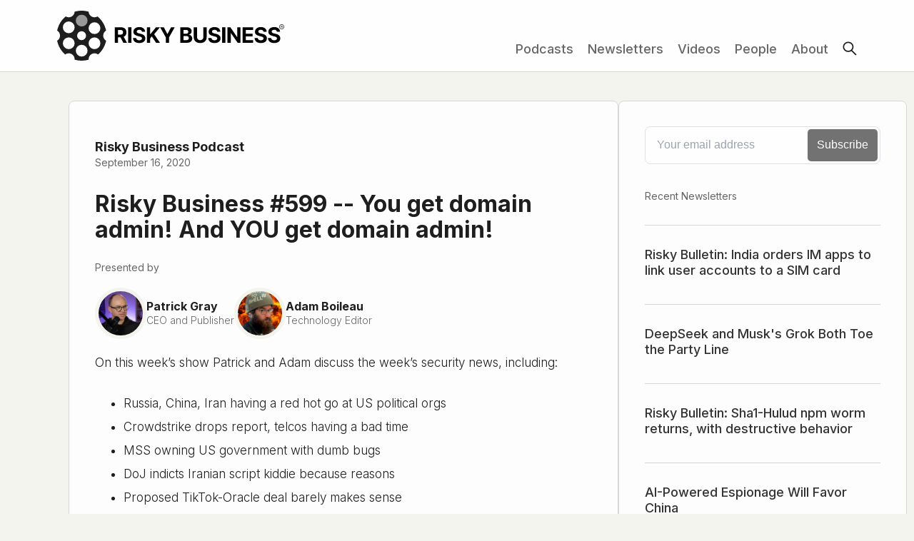

--- FILE ---
content_type: text/html
request_url: https://risky.biz/RB599/
body_size: 11943
content:
<!DOCTYPE html>
<html>
<head>
    <meta charset="utf-8">
    <meta http-equiv="X-UA-Compatible" content="IE=edge,chrome=1">
    <meta name="viewport" content="width=device-width, initial-scale=1">

    <link rel="apple-touch-icon" sizes="180x180" href="/apple-touch-icon.png">
    <link rel="icon" type="image/png" sizes="32x32" href="/favicon-32x32.png">
    <link rel="icon" type="image/png" sizes="16x16" href="/favicon-16x16.png">

	<link rel="me" href="https://infosec.exchange/@riskybiz">
    <meta name="msapplication-TileColor" content="#ffffff">
    <meta name="msapplication-TileImage" content="/ms-icon-144x144.png">
    <meta name="theme-color" content="#ffffff">
    
    <title>Risky Business #599 -- You get domain admin! And YOU get domain admin! - Risky Business Media</title>
    <meta property="og:image" content="/static/img/RB-OG-Social.jpg">


    
    <meta name="author" content="Patrick Gray" />


  
  
  <meta name="description" content="On this week's show Patrick and Adam discuss the week's security news, including:* Russia, China, Iran having a red hot go at US political [Read More]" />





<meta name="keywords" content="week's, show, patrick, adam, discuss, security, risky business, cybersecurity, news, September 2020" />


    <link rel="alternate" type="application/rss+xml" title="RSS" href="/rss.xml">

    <!-- syntax highlighting CSS -->
    <link rel="stylesheet" href="/static/css/syntax.css">

    <!-- Bootstrap core CSS -->
    <!-- Latest compiled and minified CSS -->
    <!-- <link rel="stylesheet" href="https://maxcdn.bootstrapcdn.com/bootstrap/3.3.6/css/bootstrap.min.css" integrity="sha384-1q8mTJOASx8j1Au+a5WDVnPi2lkFfwwEAa8hDDdjZlpLegxhjVME1fgjWPGmkzs7" crossorigin="anonymous"> -->

    <!-- Latest compiled and minified JavaScript -->


    <!-- Fonts -->
    <link href="//fonts.googleapis.com/css2?family=Fira+Sans:ital@0;1&family=Roboto+Condensed:ital,wght@0,300;0,400;0,700;1,300;1,400&display=swap" rel="stylesheet">

    <!-- Custom CSS -->
    <link rel="stylesheet" href="/static/css/super-search.css">
    <!-- <link rel="stylesheet" href="/static/css/main.css"> -->
    <link rel="stylesheet" href="/static/css/style.css">
    <!-- <link rel="stylesheet" href="/static/css/risky-biz.css"> -->
    
    <link rel="stylesheet" href="/static/css/ghost.css">
    <link rel="stylesheet" href="/static/css/ghost-cards.css">

    
        <link rel="alternate" type="application/json+oembed" href="https://risky.biz/RB599/oembed.json"  title="Risky Business #599 -- You get domain admin! And YOU get domain admin!">
    

    <!-- Global site tag (gtag.js) - Google Analytics -->
    <!-- <script async src="https://www.googletagmanager.com/gtag/js?id=G-5ZMW0SZRCS"></script>
    
    <script>
        window.dataLayer = window.dataLayer || [];
        function gtag(){dataLayer.push(arguments);}
        gtag('js', new Date());
        gtag('config', 'G-5ZMW0SZRCS');
    </script>
    -->
        <!-- Google tag (gtag.js) -->
    <script async src="https://www.googletagmanager.com/gtag/js?id=G-H5J1WJ5ECX"></script>
    <script>
      window.dataLayer = window.dataLayer || [];
      function gtag(){dataLayer.push(arguments);}
      gtag('js', new Date());

      gtag('config', 'G-H5J1WJ5ECX');
    </script>


    <!-- jQuery is loaded in the foot. -->

       <script>
    <!-- Custom Audio Player -->
    document.addEventListener('DOMContentLoaded', function () {
        const players = document.querySelectorAll('.custom-audio-player');

        players.forEach(function (player) {
            const audio = player.querySelector('.audioElement');
            const playPauseBtn = player.querySelector('.playPauseBtn');
            const progressBar = player.querySelector('.progressBar');
            const currentTimeEl = player.querySelector('.currentTime');
            const durationEl = player.querySelector('.duration');

            // Check if all elements are found
            if (!audio || !playPauseBtn || !progressBar || !currentTimeEl || !durationEl ) {
                console.error('One or more player elements not found:', { audio, playPauseBtn, progressBar, currentTimeEl, durationEl, eqImage });
                return; // Exit the function to prevent further errors
            }

            playPauseBtn.addEventListener('click', () => {
                if (audio.paused) {
                    audio.play();
                    playPauseBtn.textContent = '⏸';

                    // GA4 event for starting audio, bah
                    gtag('event', 'audio_play', {
                      'content_title': "Risky Business #599 -- You get domain admin! And YOU get domain admin!",
                      'content_type': 'audio'
                    });


                } else {
                    audio.pause();
                    playPauseBtn.textContent = '▶';
                }
            });

            audio.addEventListener('timeupdate', () => {
                progressBar.value = (audio.currentTime / audio.duration) * 100;
                currentTimeEl.textContent = formatTime(audio.currentTime);
            });

            audio.addEventListener('loadedmetadata', () => {
                durationEl.textContent = formatTime(audio.duration);
            });

            progressBar.addEventListener('input', () => {
                audio.currentTime = (progressBar.value / 100) * audio.duration;
            });

            function formatTime(seconds) {
                const minutes = Math.floor(seconds / 60);
                const secs = Math.floor(seconds % 60);
                return `${minutes}:${secs < 10 ? '0' : ''}${secs}`;
            }
        });
    });
</script>




     <!-- JavaScript for toggling the hamburger menu -->
        <script>
            function toggleNav() {
            const nav = document.querySelector('.nav');
            const hamburger = document.querySelector('.hamburger');

            if (nav.classList.contains('active')) {
                // Start fading out and sliding up
                nav.classList.remove('active');
                nav.classList.add('hide');

                // Remove the hide class after the transition completes (300ms)
                setTimeout(() => {
                    nav.classList.remove('hide');
                    nav.style.display = 'none'; // Ensure it's hidden
                }, 300);
            } else {
                // Make it visible before the animation starts
                nav.style.display = 'flex';
                setTimeout(() => {
                    // Start fading in and sliding down
                    nav.classList.add('active');
                }, 10);
            }

            // Toggle the hamburger icon to an "X"
            hamburger.classList.toggle('active');
        }

            // Ensure the nav is visible on resize for desktop view
            window.addEventListener('resize', function() {
                const nav = document.querySelector('.nav');
                if (window.innerWidth >= 1024) {
                    nav.style.display = 'flex'; // Reset inline styles
                } else if (!nav.classList.contains('active')) {
                    nav.style.display = 'none'; // Hide the menu on small screens if it's not active
                }
    });
        </script>
</head>

<body>

    <div class="wrapper">
    <!-- Header Section -->
<header class="header">
    <div class="container">
        <a href="/"><img src="/static/img/RB-LOGO-ICON.svg" alt="Logo" class="logo logoicon"><img src="/static/img/RB-LOGO-TEXT.svg" alt="Logo" class="logo"></a>

        <!-- 
        <script>
            document.addEventListener("DOMContentLoaded", function() {
                const logo = document.getElementById("logo");
                const currentTime = new Date().getTime(); // Get current timestamp
                logo.src = `/static/img/RB-Logo_WEB-NOCLICK.gif?${currentTime}`;

                // Preload the SVG
                const svgPreload = new Image();
                svgPreload.src = "/static/img/RB_Site_Logo.svg";

                // After 6 seconds, switch to the SVG
                setTimeout(() => {
                    logo.src = svgPreload.src;
                }, 3300);
            });
        </script>
-->



        <!-- Menu Icon -->
        <div class="hamburger" onclick="toggleNav()">
            <div></div>
            <div></div>
            <div></div>
        </div>

        <nav class="nav">
            <h3><a href="/podcasts/" class="">Podcasts</a></h3>
            <h3><a href="/newsletters/" class="">Newsletters</a></h3>
            <h3><a href="/videos/" class="">Videos</a></h3>
            <h3><a href="/people/" class="">People</a></h3>
            <h3><a href="/about/" class="">About</a></h3>
            <h3><a href="/search" class=""><span class="searchtext">Search</span><img src="/static/img/icons/search_icon.svg" class="searchicon"></a></h3>
        </nav>
    </div>
</header>


    <!-- Main Content Section -->
    <main class="container main-content">   

                <section class="content-wrapper"> 
    <div class="content-main">
        <div class="feed post-content">
                             <!-- Display the post category -->
                            <div class="post-category">
                                <span>
                                        <h3>Risky Business Podcast</h3>
                                    
                                </span> <!-- Joins multiple categories with a comma -->
                            </div>

                            <!-- Display the post published date -->
                            <div class="post-date">
                                <span><h3>September 16, 2020</h3></span> <!-- Formats date as 'Month Day, Year' -->
                            </div>

                            <div class="spacer-10"></div>
                            <div class="spacer-20"></div>
                            
                            <h2 class="post-title">Risky Business #599 -- You get domain admin! And YOU get domain admin!</h2>
           
                            
                                <!-- PRESENTER BLOCK -->
                                <p class="small">Presented by</p>
                                <div class="presenters">
                                    
                                        <div class="presenter">
    
    <img src="/static/img/patrick-gray.jpg" 
     alt="Patrick Gray">

    <div class="presenter-info">
        <strong>Patrick Gray</strong>
        <p>CEO and Publisher</p>
    </div>
</div>

                                    
                                        <div class="presenter">
    
    <img src="/static/img/adam-boileau.jpg" 
     alt="Adam Boileau">

    <div class="presenter-info">
        <strong>Adam Boileau</strong>
        <p>Technology Editor</p>
    </div>
</div>

                                    
                                </div>
                              
                                    
            
            <!-- <div class="tagline">EVERYONE gets domain admin!!!</div> -->
            

             <p>On this week’s show Patrick and Adam discuss the week’s security news, including:</p>

<ul>
  <li>Russia, China, Iran having a red hot go at US political orgs</li>
  <li>Crowdstrike drops report, telcos having a bad time</li>
  <li>MSS owning US government with dumb bugs</li>
  <li>DoJ indicts Iranian script kiddie because reasons</li>
  <li>Proposed TikTok-Oracle deal barely makes sense</li>
  <li>The mother of all Microsoft auth bugs, wow</li>
  <li>Much, much more…</li>
</ul>

<p>This week’s show is brought to you by Senetas. And we’ve got two sponsor guests for you this week: Senetas CTO Julian Fay will join us, as will Peter Farrely of AUCloud. Senetas uses AUCloud as a partner for its Suredrop file sharing and collaboration platform here in Oz, and Pete is joining us this week to talk through the new Cloud Assessment and Authorisation Framework published by the ACSC. If you work in Australian government IT and security, this one’s for you!</p>

<p>Links to everything that we discussed are below and you can follow <a href="https://twitter.com/riskybusiness">Patrick</a> or <a href="https://twitter.com/metlstorm">Adam</a> on Twitter if that’s your thing.</p>


                            <div class="spacer-10"></div>
                            <div class="spacer-20"></div>  

            
                <!-- MAIN PLAYER -->
                    <!-- Audio player -->


                                        <div class="custom-audio-player">
                                            <audio class="audioElement" preload="none">
                                                <source src="https://dts.podtrac.com/redirect.mp3/media3.risky.biz/RB599.mp3" type="audio/mpeg">
                                                Your browser does not support the audio element.
                                            </audio>
                                        
                                      
                                            <!-- Title -->
                                            <div class="playerTitle">Risky Business #599 -- You get domain admin! And YOU get domain admin!</div>
                                             
                                            <!-- Player Controls and Progress Bar -->
                                            <div class="player-controls">
                                                <button class="playPauseBtn">▶</button>
                                                <input type="range" class="progressBar" value="0" min="0" max="100" />
                                                <span class="currentTime">0:00</span> / 
                                                
                                                
                                                
                                                
                                                <span class="duration">
                                                  56:35
                                                </span>


                                            </div>
                                            
                                            <!-- Subscribe Buttons -->
                                            <div id="subscribeButtons">
                                                <div class="subscribe-icons"> 
                                                    <div class="subscribe-Text"><strong>Subscribe &nbsp;</strong></div>    
                                                    

                                                    
                                                        <a href="https://podcasts.apple.com/au/podcast/risky-business/id216478078" class="icon apple-podcast" target="_new"></a>
                                                        <a href="https://overcast.fm/itunes216478078" class="icon overcast-podcast" target="_new"></a>
                                                        <a href="https://pca.st/riskybiz" class="icon pocketcast-podcast" target="_new"></a>
                                                        <a href="https://open.spotify.com/show/2jzD9zn7R2d6erZz2ULLeQ" class="icon spotify-podcast" target="_new"></a>
                                                        <a href="https://risky.biz/feeds/risky-business" class="icon rss-podcast" target="_new"></a>
                                                                                                    
                                                    
                                                </div>
                                                <img src="/static/img/RB_Site_Logo.svg" alt="Logo" class="logo playerLogo">
                                            </div>
                                        </div>                      

                                         
                <!-- END MAIN PLAYER -->
            


            <article>

                             <div class="spacer-20"></div> 
                           
                                
                                
                                    <div class="sponsor-block">
                                        <div class="sponsor-content">
                                            <a href="http://www.senetas.com/" target="_blank">
                                                <img src="/static/img/sponsors/senetas-logo.png" alt="Senetas Logo" class="sponsor-logo">
                                            </a>
                                            <div class="sponsor-details">
                                                <h3>Brought to you by <a href="http://www.senetas.com/" target="_blank"><strong>Senetas</strong></a></h3>
                                                <p>Global Leader in Cybersecurity for Enterprises</p>
                                            </div>
                                        </div>
                                    </div>
                                
                            

                            <div class="spacer-10"></div>
                            <div class="spacer-20"></div> 

                       
                            <h3 class="panel-title">Show notes</h3>
                            
                                <p class="small">
                                    <a href="https://www.reuters.com/article/us-usa-election-cyber-biden-exclusive/exclusive-russian-state-hackers-suspected-in-targeting-biden-campaign-firm-sources-idUSKBN2610I4">Exclusive: Microsoft believes Russians that hacked Clinton targeted Biden campaign firm - sources | Reuters</a>
                                    
                                </p>
                            
                                <p class="small">
                                    <a href="https://risky.biz/newsletter26/">GRU eyes US election - Risky Business</a>
                                    
                                </p>
                            
                                <p class="small">
                                    <a href="https://www.microsoft.com/security/blog/2020/09/10/strontium-detecting-new-patters-credential-harvesting/">STRONTIUM: Detecting new patterns in credential harvesting - Microsoft Security</a>
                                    
                                </p>
                            
                                <p class="small">
                                    <a href="https://www.cyberscoop.com/chinese-hacking-us-telecoms/">Chinese hacking groups are bullying telecoms as 2020 goes on, CrowdStrike says</a>
                                    
                                </p>
                            
                                <p class="small">
                                    <a href="https://go.crowdstrike.com/rs/281-OBQ-266/images/Report2020OverWatchNowheretoHide.pdf">Report2020OverWatchNowheretoHide.pdf</a>
                                    
                                </p>
                            
                                <p class="small">
                                    <a href="https://www.zdnet.com/article/new-cdrthief-malware-targets-voip-softswitches-to-steal-call-detail-records/">New CDRThief malware targets VoIP softswitches to steal call detail records | ZDNet</a>
                                    
                                </p>
                            
                                <p class="small">
                                    <a href="https://www.linknat.com/customers#/about/customer">VOS3000 VOS5000 Softswitch by Linknat - A Word-leading VoIP Solutions Provider</a>
                                    
                                </p>
                            
                                <p class="small">
                                    <a href="https://www.cyberscoop.com/chinese-intelligence-hackers-us-government-agencies-ministry-state-security/">Chinese intelligence-linked hackers are exploiting known flaws to target Washington, US says</a>
                                    
                                </p>
                            
                                <p class="small">
                                    <a href="https://twitter.com/ericgeller/status/1305995387724062721">(8) Eric Geller on Twitter: "DOJ to announce Chinese hacking charges (and arrests!) tomorrow. https://t.co/Wj7KSq9BNd" / Twitter</a>
                                    
                                </p>
                            
                                <p class="small">
                                    <a href="https://www.cyberscoop.com/palo-alto-networks-pan-os-positive-technologies-vulnerabilities/">PAN-OS vulnerabilities add to a torrid year for enterprise software bugs</a>
                                    
                                </p>
                            
                                <p class="small">
                                    <a href="https://www.cyberscoop.com/chinese-hacking-vatican-recorded-future/">Public disclosure didn't stop suspected Chinese hackers from targeting the Vatican</a>
                                    
                                </p>
                            
                                <p class="small">
                                    <a href="https://www.smh.com.au/business/companies/trump-says-oracle-very-close-to-tiktok-deal-20200916-p55w1c.html">Trump says Oracle ' very close' to TikTok deal</a>
                                    
                                </p>
                            
                                <p class="small">
                                    <a href="https://www.cnbc.com/2020/09/10/huawei-opens-harmonyos-to-third-party-smartphone-makers-after-google-ban.html">Huawei HarmonyOS: Operating system will be on smartphones in 2021</a>
                                    
                                </p>
                            
                                <p class="small">
                                    <a href="https://www.zdnet.com/article/us-charges-two-hackers-for-defacing-us-websites-following-soleimani-killing/">US charges two hackers for defacing US websites following Soleimani killing | ZDNet</a>
                                    
                                </p>
                            
                                <p class="small">
                                    <a href="https://www.zdnet.com/article/fbi-says-credential-stuffing-attacks-are-behind-some-recent-bank-hacks/">FBI says credential stuffing attacks are behind some recent bank hacks | ZDNet</a>
                                    
                                </p>
                            
                                <p class="small">
                                    <a href="https://www.zdnet.com/article/magento-online-stores-hacked-in-largest-campaign-to-date/">Magento online stores hacked in largest campaign to date | ZDNet</a>
                                    
                                </p>
                            
                                <p class="small">
                                    <a href="https://www.cyberscoop.com/equinix-ransomware-data-centers/">Multibillion-dollar Equinix is the latest data-center firm to face ransomware incident</a>
                                    
                                </p>
                            
                                <p class="small">
                                    <a href="https://www.secura.com/blog/zero-logon">[Blog] Zerologon: instantly become domain admin by subverting Netlogon cryptography (CVE-2020-1472)</a>
                                    
                                </p>
                            
                                <p class="small">
                                    <a href="https://www.zdnet.com/article/new-blindside-attack-uses-speculative-execution-to-bypass-aslr/">New BlindSide attack uses speculative execution to bypass ASLR | ZDNet</a>
                                    
                                </p>
                            
                                <p class="small">
                                    <a href="https://www.zdnet.com/article/blurtooth-vulnerability-lets-attackers-overwrite-bluetooth-authentication-keys/">BLURtooth vulnerability lets attackers overwrite Bluetooth authentication keys | ZDNet</a>
                                    
                                </p>
                            
                                <p class="small">
                                    <a href="https://www.zdnet.com/article/billions-of-devices-vulnerable-to-new-blesa-bluetooth-security-flaw/">Billions of devices vulnerable to new 'BLESA' Bluetooth security flaw | ZDNet</a>
                                    
                                </p>
                            
                                <p class="small">
                                    <a href="https://www.zdnet.com/article/mitre-releases-emulation-plan-for-fin6-hacking-group-more-to-follow/">MITRE releases emulation plan for FIN6 hacking group, more to follow | ZDNet</a>
                                    
                                </p>
                            
                                <p class="small">
                                    <a href="https://portswigger.net/daily-swig/internal-facebook-systems-exposed-via-unpatched-apache-library">Internal Facebook systems exposed via unpatched Apache library | The Daily Swig</a>
                                    
                                </p>
                            
                                <p class="small">
                                    <a href="https://www.zdnet.com/article/porn-site-users-targeted-with-malicious-ads-redirecting-to-exploit-kits-malware/">Porn site users targeted with malicious ads redirecting to exploit kits, malware | ZDNet</a>
                                    
                                </p>
                            
                                <p class="small">
                                    <a href="https://www.zdnet.com/article/researcher-kept-a-major-bitcoin-bug-secret-for-two-years-to-prevent-attacks/">Researcher kept a major Bitcoin bug secret for two years to prevent attacks | ZDNet</a>
                                    
                                </p>
                            
                                <p class="small">
                                    <a href="https://www.zdnet.com/article/vast-majority-of-cyber-attacks-on-cloud-servers-aim-to-mine-cryptocurrency/">Vast majority of cyber-attacks on cloud servers aim to mine cryptocurrency | ZDNet</a>
                                    
                                </p>
                            
                                <p class="small">
                                    <a href="https://www.zdnet.com/article/slovak-cryptocurrency-exchange-eterbase-discloses-5-4-million-hack/">Slovak cryptocurrency exchange ETERBASE discloses $5.4 million hack | ZDNet</a>
                                    
                                </p>
                            
                                <p class="small">
                                    <a href="https://www.cyberscoop.com/chinese-ambassador-liu-xiaoming-twitter-like-pornography/">Chinese diplomat demands investigation after his Twitter account liked embarrassing posts</a>
                                    
                                </p>
                            
                                <p class="small">
                                    <a href="https://www.buzzfeednews.com/article/craigsilverman/facebook-ignore-political-manipulation-whistleblower-memo">Whistleblower Says Facebook Ignored Global Political Manipulation</a>
                                    
                                </p>
                            
                                <p class="small">
                                    <a href="https://mango.pdf.zone/finding-former-australian-prime-minister-tony-abbotts-passport-number-on-instagram">When you browse Instagram and find former Australian Prime Minister Tony Abbott's passport number</a>
                                    
                                </p>
                            
                                <p class="small">
                                    <a href="https://www.cyber.gov.au/acsc/view-all-content/publications/anatomy-cloud-assessment-and-authorisation#:~:text=The%20CSCM%20is%20used%20by,under%20a%20shared%20responsibility%20model.">Anatomy of a Cloud Assessment and Authorisation | Cyber.gov.au</a>
                                    
                                </p>
                            
                        


            </article>


<!--
            
            
                
                
                    
                        
                            
         <div class="panel-body">
                <h4>Related Posts</h4>
                <ul>
                            
                    <li class="relatedPost">
                        <a href="/RB817/">Risky Business #817 -- Less carnage than your usual Thanksgiving</a>
                            
                                (Categories:
                                
                                    <a href="/category/risky-business">Risky Business</a>
                                    
                                )
                            
                    </li>
                            
                            
                        
                    
                
            
                
                
                    
                        
                    
                
            
                
                
                    
                        
                    
                
            
                
                
                    
                        
                    
                
            
                
                
                    
                        
                            
                    <li class="relatedPost">
                        <a href="/RB816/">Risky Business #816 -- Copilot Actions for Windows is extremely dicey</a>
                            
                                (Categories:
                                
                                    <a href="/category/risky-business">Risky Business</a>
                                    
                                )
                            
                    </li>
                            
                            
                        
                    
                
            
                
                
                    
                        
                    
                
            
                
                
                    
                        
                            
                    <li class="relatedPost">
                        <a href="/soapbox102/">Risky Biz Soap Box: Greynoise knows when bad bugs are coming</a>
                            
                                (Categories:
                                
                                    <a href="/category/risky-business">Risky Business</a>
                                    
                                )
                            
                    </li>
                            
                            
                        
                    
                
            
                
                
                    
                        
                    
                
            
                
                
                    
                        
                            
                    <li class="relatedPost">
                        <a href="/RB815/">Risky Business #815 -- Anthropic's AI APT report is a big deal</a>
                            
                                (Categories:
                                
                                    <a href="/category/risky-business">Risky Business</a>
                                    
                                )
                            
                    </li>
                            
                            
                        
                    
                
            
                
                
                    
                        
                    
                
            
                
                
                    
                        
                    
                
            
                
                
                    
                        
                    
                
            
                
                
                    
                        
                            
                    <li class="relatedPost">
                        <a href="/RB814/">Risky Business #814 -- It's a bad time to be a scam compound operator</a>
                            
                                (Categories:
                                
                                    <a href="/category/risky-business">Risky Business</a>
                                    
                                )
                            
                    </li>
                            
                            
                        
                    
                
            
                
                
                    
                        
                    
                
            
                
                
                    
                        
                    
                
            
                
                
                    
                        
                    
                
            
                
                
                    
                        
                    
                
            
                
                
                    
                        
                    
                
            
                
                
                    
                        
                    
                
            
                
                
                    
                        
                            
                    <li class="relatedPost">
                        <a href="/RB813/">Risky Business #813 -- FFmpeg has a point</a>
                            
                                (Categories:
                                
                                    <a href="/category/risky-business">Risky Business</a>
                                    
                                )
                            
                    </li>
                            
                            
                        
                    
                
            
                
                
                    
                        
                    
                
            
                
                
                    
                        
                    
                
            
                
                
                    
                        
                    
                
            
                
                
                    
                        
                    
                
            
                
                
                    
                        
                    
                
            
                
                
                    
                        
                    
                
            
                
                
                    
                        
                    
                
            
                
                
                    
                        
                    
                
            
                
                
                    
                        
                    
                
            
                
                
                    
                        
                    
                
            
                
                
                    
                        
                    
                
            
                
                
                    
                        
                    
                
            
                
                
                    
                        
                    
                
            
                
                
                    
                        
                    
                
            
                
                
                    
                        
                    
                
            
                
                
                    
                        
                    
                
            
                
                
                    
                        
                    
                
            
                
                
                    
                        
                    
                
            
                
                
                    
                        
                    
                
            
                
                
                    
                        
                    
                
            
                
                
                    
                        
                    
                
            
                
                
                    
                        
                    
                
            
                
                
                    
                        
                    
                
            
                
                
                    
                        
                    
                
            
                
                
                    
                        
                    
                
            
                
                
                    
                        
                    
                
            
                
                
                    
                        
                    
                
            
                
                
                    
                        
                    
                
            
                
                
                    
                        
                    
                
            
                
                
                    
                        
                    
                
            
                
                
                    
                        
                    
                
            
                
                
                    
                        
                    
                
            
                
                
                    
                        
                    
                
            
                
                
                    
                        
                    
                
            
                
                
                    
                        
                    
                
            
                
                
                    
                        
                    
                
            
                
                
                    
                        
                    
                
            
                
                
                    
                        
                    
                
            
                
                
                    
                        
                    
                
            
                
                
                    
                        
                    
                
            
                
                
                    
                        
                    
                
            
                
                
                    
                        
                    
                
            
                
                
                    
                        
                    
                
            
                
                
                    
                        
                    
                
            
                
                
                    
                        
                    
                
            
                
                
                    
                        
                    
                
            
                
                
                    
                        
                    
                
            
                
                
                    
                        
                    
                
            
                
                
                    
                        
                    
                
            
                
                
                    
                        
                    
                
            
                
                
                    
                        
                    
                
            
                
                
                    
                        
                    
                
            
                
                
                    
                        
                    
                
            
                
                
                    
                        
                    
                
            
                
                
                    
                        
                    
                
            
                
                
                    
                        
                    
                
            
                
                
                    
                        
                    
                
            
                
                
                    
                        
                    
                
            
                
                
                    
                        
                    
                
            
                
                
                    
                        
                    
                
            
                
                
                    
                        
                    
                
            
                
                
                    
                        
                    
                
            
                
                
                    
                        
                    
                
            
                
                
                    
                        
                    
                
            
                
                
                    
                        
                    
                
            
                
                
                    
                        
                    
                
            
                
                
                    
                        
                    
                
            
                
                
                    
                        
                    
                
            
                
                
                    
                        
                    
                
            
                
                
                    
                        
                    
                
            
                
                
                    
                        
                    
                
            
                
                
                    
                        
                    
                
            
                
                
                    
                        
                    
                
            
                
                
                    
                        
                    
                
            
                
                
                    
                        
                    
                
            
                
                
                    
                        
                    
                
            
                
                
                    
                        
                    
                
            
                
                
                    
                        
                    
                
            
                
                
                    
                        
                    
                
            
                
                
                    
                        
                    
                
            
                
                
                    
                        
                    
                
            
                
                
                    
                        
                    
                
            
                
                
                    
                        
                    
                
            
                
                
                    
                        
                    
                
            
                
                
                    
                        
                    
                
            
                
                
                    
                        
                    
                
            
                
                
                    
                        
                    
                
            
                
                
                    
                        
                    
                
            
                
                
                    
                        
                    
                
            
                
                
                    
                        
                    
                
            
                
                
                    
                        
                    
                
            
                
                
                    
                        
                    
                
            
                
                
                    
                        
                    
                
            
                
                
                    
                        
                    
                
            
                
                
                    
                        
                    
                
            
                
                
                    
                        
                    
                
            
                
                
                    
                        
                    
                
            
                
                
                    
                        
                    
                
            
                
                
                    
                        
                    
                
            
                
                
                    
                        
                    
                
            
                
                
                    
                        
                    
                
            
                
                
                    
                        
                    
                
            
                
                
                    
                        
                    
                
            
                
                
                    
                        
                    
                
            
                
                
                    
                        
                    
                
            
                
                
                    
                        
                    
                
            
                
                
                    
                        
                    
                
            
                
                
                    
                        
                    
                
            
                
                
                    
                        
                    
                
            
                
                
                    
                        
                    
                
            
                
                
                    
                        
                    
                
            
                
                
                    
                        
                    
                
            
                
                
                    
                        
                    
                
            
                
                
                    
                        
                    
                
            
                
                
                    
                        
                    
                
            
                
                
                    
                        
                    
                
            
                
                
                    
                        
                    
                
            
                
                
                    
                        
                    
                
            
                
                
                    
                        
                    
                
            
                
                
                    
                        
                    
                
            
                
                
                    
                        
                    
                
            
                
                
                    
                        
                    
                
            
                
                
                    
                        
                    
                
            
                
                
                    
                        
                    
                
            
                
                
                    
                        
                    
                
            
                
                
                    
                        
                    
                
            
                
                
                    
                        
                    
                
            
                
                
                    
                        
                    
                
            
                
                
                    
                        
                    
                
            
                
                
                    
                        
                    
                
            
                
                
                    
                        
                    
                
            
                
                
                    
                        
                    
                
            
                
                
                    
                        
                    
                
            
                
                
                    
                        
                    
                
            
                
                
                    
                        
                    
                
            
                
                
                    
                        
                    
                
            
                
                
                    
                        
                    
                
            
                
                
                    
                        
                    
                
            
                
                
                    
                        
                    
                
            
                
                
                    
                        
                    
                
            
                
                
                    
                        
                    
                
            
                
                
                    
                        
                    
                
            
                
                
                    
                        
                    
                
            
                
                
                    
                        
                    
                
            
                
                
                    
                        
                    
                
            
                
                
                    
                        
                    
                
            
                
                
                    
                        
                    
                
            
                
                
                    
                        
                    
                
            
                
                
                    
                        
                    
                
            
                
                
                    
                        
                    
                
            
                
                
                    
                        
                    
                
            
                
                
                    
                        
                    
                
            
                
                
                    
                        
                    
                
            
                
                
                    
                        
                    
                
            
                
                
                    
                        
                    
                
            
                
                
                    
                        
                    
                
            
                
                
                    
                        
                    
                
            
                
                
                    
                        
                    
                
            
                
                
                    
                        
                    
                
            
                
                
                    
                        
                    
                
            
                
                
                    
                        
                    
                
            
                
                
                    
                        
                    
                
            
                
                
                    
                        
                    
                
            
                
                
                    
                        
                    
                
            
                
                
                    
                        
                    
                
            
                
                
                    
                        
                    
                
            
                
                
                    
                        
                    
                
            
                
                
                    
                        
                    
                
            
                
                
                    
                        
                    
                
            
                
                
                    
                        
                    
                
            
                
                
                    
                        
                    
                
            
                
                
                    
                        
                    
                
            
                
                
                    
                        
                    
                
            
                
                
                    
                        
                    
                
            
                
                
                    
                        
                    
                
            
                
                
                    
                        
                    
                
            
                
                
                    
                        
                    
                
            
                
                
                    
                        
                    
                
            
                
                
                    
                        
                    
                
            
                
                
                    
                        
                    
                
            
                
                
                    
                        
                    
                
            
                
                
                    
                        
                    
                
            
                
                
                    
                        
                    
                
            
                
                
                    
                        
                    
                
            
                
                
                    
                        
                    
                
            
                
                
                    
                        
                    
                
            
                
                
                    
                        
                    
                
            
                
                
                    
                        
                    
                
            
                
                
                    
                        
                    
                
            
                
                
                    
                        
                    
                
            
                
                
                    
                        
                    
                
            
                
                
                    
                        
                    
                
            
                
                
                    
                        
                    
                
            
                
                
                    
                        
                    
                
            
                
                
                    
                        
                    
                
            
                
                
                    
                        
                    
                
            
                
                
                    
                        
                    
                
            
                
                
                    
                        
                    
                
            
                
                
                    
                        
                    
                
            
                
                
                    
                        
                    
                
            
                
                
                    
                        
                    
                
            
                
                
                    
                        
                    
                
            
                
                
                    
                        
                    
                
            
                
                
                    
                        
                    
                
            
                
                
                    
                        
                    
                
            
                
                
                    
                        
                    
                
            
                
                
                    
                        
                    
                
            
                
                
                    
                        
                    
                
            
                
                
                    
                        
                    
                
            
                
                
                    
                        
                    
                
            
                
                
                    
                        
                    
                
            
                
                
                    
                        
                    
                
            
                
                
                    
                        
                    
                
            
                
                
                    
                        
                    
                
            
                
                
                    
                        
                    
                
            
                
                
                    
                        
                    
                
            
                
                
                    
                        
                    
                
            
                
                
                    
                        
                    
                
            
                
                
                    
                        
                    
                
            
                
                
                    
                        
                    
                
            
                
                
                    
                        
                    
                
            
                
                
                    
                        
                    
                
            
                
                
                    
                        
                    
                
            
                
                
                    
                        
                    
                
            
                
                
                    
                        
                    
                
            
                
                
                    
                        
                    
                
            
                
                
                    
                        
                    
                
            
                
                
                    
                        
                    
                
            
                
                
                    
                        
                    
                
            
                
                
                    
                        
                    
                
            
                
                
                    
                        
                    
                
            
                
                
                    
                        
                    
                
            
                
                
                    
                        
                    
                
            
                
                
                    
                        
                    
                
            
                
                
                    
                        
                    
                
            
                
                
                    
                        
                    
                
            
                
                
                    
                        
                    
                
            
                
                
                    
                        
                    
                
            
                
                
                    
                        
                    
                
            
                
                
                    
                        
                    
                
            
                
                
                    
                        
                    
                
            
                
                
                    
                        
                    
                
            
                
                
                    
                        
                    
                
            
                
                
                    
                        
                    
                
            
                
                
                    
                        
                    
                
            
                
                
                    
                        
                    
                
            
                
                
                    
                        
                    
                
            
                
                
                    
                        
                    
                
            
                
                
                    
                        
                    
                
            
                
                
                    
                        
                    
                
            
                
                
                    
                        
                    
                
            
                
                
                    
                        
                    
                
            
                
                
                    
                        
                    
                
            
                
                
                    
                        
                    
                
            
                
                
                    
                        
                    
                
            
                
                
                    
                        
                    
                
            
                
                
                    
                        
                    
                
            
                
                
                    
                        
                    
                
            
                
                
                    
                        
                    
                
            
                
                
                    
                        
                    
                
            
                
                
                    
                        
                    
                
            
                
                
                    
                        
                    
                
            
                
                
                    
                        
                    
                
            
                
                
                    
                        
                    
                
            
                
                
                    
                        
                    
                
            
                
                
                    
                        
                    
                
            
                
                
                    
                        
                    
                
            
                
                
                    
                        
                    
                
            
                
                
                    
                        
                    
                
            
                
                
                    
                        
                    
                
            
                
                
                    
                        
                    
                
            
                
                
                    
                        
                    
                
            
                
                
                    
                        
                    
                
            
                
                
                    
                        
                    
                
            
                
                
                    
                        
                    
                
            
                
                
                    
                        
                    
                
            
                
                
                    
                        
                    
                
            
                
                
                    
                        
                    
                
            
                
                
                    
                        
                    
                
            
                
                
                    
                        
                    
                
            
                
                
                    
                        
                    
                
            
                
                
                    
                        
                    
                
            
                
                
                    
                        
                    
                
            
                
                
                    
                        
                    
                
            
                
                
                    
                        
                    
                
            
                
                
                    
                        
                    
                
            
                
                
                    
                        
                    
                
            
                
                
                    
                        
                    
                
            
                
                
                    
                        
                    
                
            
                
                
                    
                        
                    
                
            
                
                
                    
                        
                    
                
            
                
                
                    
                        
                    
                
            
                
                
                    
                        
                    
                
            
                
                
                    
                        
                    
                
            
                
                
                    
                        
                    
                
            
                
                
                    
                        
                    
                
            
                
                
                    
                        
                    
                
            
                
                
                    
                        
                    
                
            
                
                
                    
                        
                    
                
            
                
                
                    
                        
                    
                
            
                
                
                    
                        
                    
                
            
                
                
                    
                        
                    
                
            
                
                
                    
                        
                    
                
            
                
                
                    
                        
                    
                
            
                
                
                    
                        
                    
                
            
                
                
                    
                        
                    
                
            
                
                
                    
                        
                    
                
            
                
                
                    
                        
                    
                
            
                
                
                    
                        
                    
                
            
                
                
                    
                        
                    
                
            
                
                
                    
                        
                    
                
            
                
                
                    
                        
                    
                
            
                
                
                    
                        
                    
                
            
                
                
                    
                        
                    
                
            
                
                
                    
                        
                    
                
            
                
                
                    
                        
                    
                
            
                
                
                    
                        
                    
                
            
                
                
                    
                        
                    
                
            
                
                
                    
                        
                    
                
            
                
                
                    
                        
                    
                
            
                
                
                    
                        
                    
                
            
                
                
                    
                        
                    
                
            
                
                
                    
                        
                    
                
            
                
                
                    
                        
                    
                
            
                
                
                    
                        
                    
                
            
                
                
                    
                        
                    
                
            
                
                
                    
                        
                    
                
            
                
                
                    
                        
                    
                
            
                
                
                    
                        
                    
                
            
                
                
                    
                        
                    
                
            
                
                
                    
                        
                    
                
            
                
                
                    
                        
                    
                
            
                
                
                    
                        
                    
                
            
                
                
                    
                        
                    
                
            
                
                
                    
                        
                    
                
            
                
                
                    
                        
                    
                
            
                
                
                    
                        
                    
                
            
                
                
                    
                        
                    
                
            
                
                
                    
                        
                    
                
            
                
                
                    
                        
                    
                
            
                
                
                    
                        
                    
                
            
                
                
                    
                        
                    
                
            
                
                
                    
                        
                    
                
            
                
                
                    
                        
                    
                
            
                
                
                    
                        
                    
                
            
                
                
                    
                        
                    
                
            
                
                
                    
                        
                    
                
            
                
                
                    
                        
                    
                
            
                
                
                    
                        
                    
                
            
                
                
                    
                        
                    
                
            
                
                
                    
                        
                    
                
            
                
                
                    
                        
                    
                
            
                
                
                    
                        
                    
                
            
                
                
                    
                        
                    
                
            
                
                
                    
                        
                    
                
            
                
                
                    
                        
                    
                
            
                
                
                    
                        
                    
                
            
                
                
                    
                        
                    
                
            
                
                
                    
                        
                    
                
            
                
                
                    
                        
                    
                
            
                
                
                    
                        
                    
                
            
                
                
                    
                        
                    
                
            
                
                
                    
                        
                    
                
            
                
                
                    
                        
                    
                
            
                
                
                    
                        
                    
                
            
                
                
                    
                        
                    
                
            
                
                
                    
                        
                    
                
            
                
                
                    
                        
                    
                
            
                
                
                    
                        
                    
                
            
                
                
                    
                        
                    
                
            
                
                
                    
                        
                    
                
            
                
                
                    
                        
                    
                
            
                
                
                    
                        
                    
                
            
                
                
                    
                        
                    
                
            
                
                
                    
                        
                    
                
            
                
                
                    
                        
                    
                
            
                
                
                    
                        
                    
                
            
                
                
                    
                        
                    
                
            
                
                
                    
                        
                    
                
            
                
                
                    
                        
                    
                
            
                
                
                    
                        
                    
                
            
                
                
                    
                        
                    
                
            
                
                
                    
                        
                    
                
            
                
                
                    
                        
                    
                
            
                
                
                    
                        
                    
                
            
                
                
                    
                        
                    
                
            
                
                
                    
                        
                    
                
            
                
                
                    
                        
                    
                
            
                
                
                    
                        
                    
                
            
                
                
                    
                        
                    
                
            
                
                
                    
                        
                    
                
            
                
                
                    
                        
                    
                
            
                
                
                    
                        
                    
                
            
                
                
                    
                        
                    
                
            
                
                
                    
                        
                    
                
            
                
                
                    
                        
                    
                
            
                
                
                    
                        
                    
                
            
                
                
                    
                        
                    
                
            
                
                
                    
                        
                    
                
            
                
                
                    
                        
                    
                
            
                
                
                    
                        
                    
                
            
                
                
                    
                        
                    
                
            
                
                
                    
                        
                    
                
            
                
                
                    
                        
                    
                
            
                
                
                    
                        
                    
                
            
                
                
                    
                        
                    
                
            
                
                
                    
                        
                    
                
            
                
                
                    
                        
                    
                
            
                
                
                    
                        
                    
                
            
                
                
                    
                        
                    
                
            
                
                
                    
                        
                    
                
            
                
                
                    
                        
                    
                
            
                
                
                    
                        
                    
                
            
                
                
                    
                        
                    
                
            
                
                
                    
                        
                    
                
            
                
                
                    
                        
                    
                
            
                
                
                    
                        
                    
                
            
                
                
                    
                        
                    
                
            
                
                
                    
                        
                    
                
            
                
                
                    
                        
                    
                
            
                
                
                    
                        
                    
                
            
                
                
                    
                        
                    
                
            
                
                
                    
                        
                    
                
            
                
                
                    
                        
                    
                
            
                
                
                    
                        
                    
                
            
                
                
                    
                        
                    
                
            
                
                
                    
                        
                    
                
            
                
                
                    
                        
                    
                
            
                
                
                    
                        
                    
                
            
                
                
                    
                        
                    
                
            
                
                
                    
                        
                    
                
            
                
                
                    
                        
                    
                
            
                
                
                    
                        
                    
                
            
                
                
                    
                        
                    
                
            
                
                
                    
                        
                    
                
            
                
                
                    
                        
                    
                
            
                
                
                    
                        
                    
                
            
                
                
                    
                        
                    
                
            
                
                
                    
                        
                    
                
            
                
                
                    
                        
                    
                
            
                
                
                    
                        
                    
                
            
                
                
                    
                        
                    
                
            
                
                
                    
                        
                    
                
            
                
                
                    
                        
                    
                
            
                
                
                    
                        
                    
                
            
                
                
                    
                        
                    
                
            
                
                
                    
                        
                    
                
            
                
                
                    
                        
                    
                
            
                
                
                    
                        
                    
                
            
                
                
                    
                        
                    
                
            
                
                
                    
                        
                    
                
            
                
                
                    
                        
                    
                
            
                
                
                    
                        
                    
                
            
                
                
                    
                        
                    
                
            
                
                
                    
                        
                    
                
            
                
                
                    
                        
                    
                
            
                
                
                    
                        
                    
                
            
                
                
                    
                        
                    
                
            
                
                
                    
                        
                    
                
            
                
                
                    
                        
                    
                
            
                
                
                    
                        
                    
                
            
                
                
                    
                        
                    
                
            
                
                
                    
                        
                    
                
            
                
                
                    
                        
                    
                
            
                
                
                    
                        
                    
                
            
                
                
                    
                        
                    
                
            
                
                
                    
                        
                    
                
            
                
                
                    
                        
                    
                
            
                
                
                    
                        
                    
                
            
                
                
                    
                        
                    
                
            
                
                
                    
                        
                    
                
            
                
                
                    
                        
                    
                
            
                
                
                    
                        
                    
                
            
                
                
                    
                        
                    
                
            
                
                
                    
                        
                    
                
            
                
                
                    
                        
                    
                
            
                
                
                    
                        
                    
                
            
                
                
                    
                        
                    
                
            
                
                
                    
                        
                    
                
            
                
                
                    
                        
                    
                
            
                
                
                    
                        
                    
                
            
                
                
                    
                        
                    
                
            
                
                
                    
                        
                    
                
            
                
                
                    
                        
                    
                
            
                
                
                    
                        
                    
                
            
                
                
                    
                        
                    
                
            
                
                
                    
                        
                    
                
            
                
                
                    
                        
                    
                
            
                
                
                    
                        
                    
                
            
                
                
                    
                        
                    
                
            
                
                
                    
                        
                    
                
            
                
                
                    
                        
                    
                
            
                
                
                    
                        
                    
                
            
                
                
                    
                        
                    
                
            
                
                
                    
                        
                    
                
            
                
                
                    
                        
                    
                
            
                
                
                    
                        
                    
                
            
                
                
                    
                        
                    
                
            
                
                
                    
                        
                    
                
            
                
                
                    
                        
                    
                
            
                
                
                    
                        
                    
                
            
                
                
                    
                        
                    
                
            
                
                
                    
                        
                    
                
            
                
                
                    
                        
                    
                
            
                
                
                    
                        
                    
                
            
                
                
                    
                        
                    
                
            
                
                
                    
                        
                    
                
            
                
                
                    
                        
                    
                
            
                
                
                    
                        
                    
                
            
                
                
                    
                        
                    
                
            
                
                
                    
                        
                    
                
            
                
                
                    
                        
                    
                
            
                
                
                    
                        
                    
                
            
                
                
                    
                        
                    
                
            
                
                
                    
                        
                    
                
            
                
                
                    
                        
                    
                
            
                
                
                    
                        
                    
                
            
                
                
                    
                        
                    
                
            
                
                
                    
                        
                    
                
            
                
                
                    
                        
                    
                
            
                
                
                    
                        
                    
                
            
                
                
                    
                        
                    
                
            
                
                
                    
                        
                    
                
            
                
                
                    
                        
                    
                
            
                
                
                    
                        
                    
                
            
                
                
                    
                        
                    
                
            
                
                
                    
                        
                    
                
            
                
                
                    
                        
                    
                
            
                
                
                    
                        
                    
                
            
                
                
                    
                        
                    
                
            
                
                
                    
                        
                    
                
            
                
                
                    
                        
                    
                
            
                
                
                    
                        
                    
                
            
                
                
                    
                        
                    
                
            
                
                
                    
                        
                    
                
            
                
                
                    
                        
                    
                
            
                
                
                    
                        
                    
                
            
                
                
                    
                        
                    
                
            
                
                
                    
                        
                    
                
            
                
                
                    
                        
                    
                
            
                
                
                    
                        
                    
                
            
                
                
                    
                        
                    
                
            
                
                
                    
                        
                    
                
            
                
                
                    
                        
                    
                
            
                
                
                    
                        
                    
                
            
                
                
                    
                        
                    
                
            
                
                
                    
                        
                    
                
            
                
                
                    
                        
                    
                
            
                
                
                    
                        
                    
                
            
                
                
                    
                        
                    
                
            
                
                
                    
                        
                    
                
            
                
                
                    
                        
                    
                
            
                
                
                    
                        
                    
                
            
                
                
                    
                        
                    
                
            
                
                
                    
                        
                    
                
            
                
                
                    
                        
                    
                
            
                
                
                    
                        
                    
                
            
                
                
                    
                        
                    
                
            
                
                
                    
                        
                    
                
            
                
                
                    
                        
                    
                
            
                
                
                    
                        
                    
                
            
                
                
                    
                        
                    
                
            
                
                
                    
                        
                    
                
            
                
                
                    
                        
                    
                
            
                
                
                    
                        
                    
                
            
                
                
                    
                        
                    
                
            
                
                
                    
                        
                    
                
            
                
                
                    
                        
                    
                
            
                
                
                    
                        
                    
                
            
                
                
                    
                        
                    
                
            
                
                
                    
                        
                    
                
            
                
                
                    
                        
                    
                
            
                
                
                    
                        
                    
                
            
                
                
                    
                        
                    
                
            
                
                
                    
                        
                    
                
            
                
                
                    
                        
                    
                
            
                
                
                    
                        
                    
                
            
                
                
                    
                        
                    
                
            
                
                
                    
                        
                    
                
            
                
                
                    
                        
                    
                
            
                
                
                    
                        
                    
                
            
                
                
                    
                        
                    
                
            
                
                
                    
                        
                    
                
            
                
                
                    
                        
                    
                
            
                
                
                    
                        
                    
                
            
                
                
                    
                        
                    
                
            
                
                
                    
                        
                    
                
            
                
                
                    
                        
                    
                
            
                
                
                    
                        
                    
                
            
                
                
                    
                        
                    
                
            
                
                
                    
                        
                    
                
            
                
                
                    
                        
                    
                
            
                
                
                    
                        
                    
                
            
                
                
                    
                        
                    
                
            
                
                
                    
                        
                    
                
            
                
                
                    
                        
                    
                
            
                
                
                    
                        
                    
                
            
                
                
                    
                        
                    
                
            
                
                
                    
                        
                    
                
            
                
                
                    
                        
                    
                
            
                
                
                    
                        
                    
                
            
                
                
                    
                        
                    
                
            
                
                
                    
                        
                    
                
            
                
                
                    
                        
                    
                
            
                
                
                    
                        
                    
                
            
                
                
                    
                        
                    
                
            
                
                
                    
                        
                    
                
            
                
                
                    
                        
                    
                
            
                
                
                    
                        
                    
                
            
                
                
                    
                        
                    
                
            
                
                
                    
                        
                    
                
            
                
                
                    
                        
                    
                
            
                
                
                    
                        
                    
                
            
                
                
                    
                        
                    
                
            
                
                
                    
                        
                    
                
            
                
                
                    
                        
                    
                
            
                
                
                    
                        
                    
                
            
                
                
                    
                        
                    
                
            
                
                
                    
                        
                    
                
            
                
                
                    
                        
                    
                
            
                
                
                    
                        
                    
                
            
                
                
                    
                        
                    
                
            
                
                
                    
                        
                    
                
            
                
                
                    
                        
                    
                
            
                
                
                    
                        
                    
                
            
                
                
                    
                        
                    
                
            
                
                
                    
                        
                    
                
            
                
                
                    
                        
                    
                
            
                
                
                    
                        
                    
                
            
                
                
                    
                        
                    
                
            
                
                
                    
                        
                    
                
            
                
                
                    
                        
                    
                
            
                
                
                    
                        
                    
                
            
                
                
                    
                        
                    
                
            
                
                
                    
                        
                    
                
            
                
                
                    
                        
                    
                
            
                
                
                    
                        
                    
                
            
                
                
                    
                        
                    
                
            
                
                
                    
                        
                    
                
            
                
                
                    
                        
                    
                
            
                
                
                    
                        
                    
                
            
                
                
                    
                        
                    
                
            
                
                
                    
                        
                    
                
            
                
                
                    
                        
                    
                
            
                
                
                    
                        
                    
                
            
                
                
                    
                        
                    
                
            
                
                
                    
                        
                    
                
            
                
                
                    
                        
                    
                
            
                
                
                    
                        
                    
                
            
                
                
                    
                        
                    
                
            
                
                
                    
                        
                    
                
            
                
                
                    
                        
                    
                
            
                
                
                    
                        
                    
                
            
                
                
                    
                        
                    
                
            
                
                
                    
                        
                    
                
            
                
                
                    
                        
                    
                
            
                
                
                    
                        
                    
                
            
                
                
                    
                        
                    
                
            
                
                
                    
                        
                    
                
            
                
                
                    
                        
                    
                
            
                
                
                    
                        
                    
                
            
                
                
                    
                        
                    
                
            
                
                
                    
                        
                    
                
            
                
                
                    
                        
                    
                
            
                
                
                    
                        
                    
                
            
                
                
                    
                        
                    
                
            
                
                
                    
                        
                    
                
            
                
                
                    
                        
                    
                
            
                
                
                    
                        
                    
                
            
                
                
                    
                        
                    
                
            
                
                
                    
                        
                    
                
            
                
                
                    
                        
                    
                
            
                
                
                    
                        
                    
                
            
                
                
                    
                        
                    
                
            
                
                
                    
                        
                    
                
            
                
                
                    
                        
                    
                
            
                
                
                    
                        
                    
                
            
                
                
                    
                        
                    
                
            
                
                
                    
                        
                    
                
            
                
                
                    
                        
                    
                
            
                
                
                    
                        
                    
                
            
                
                
                    
                        
                    
                
            
                
                
                    
                        
                    
                
            
                
                
                    
                        
                    
                
            
                
                
                    
                        
                    
                
            
                
                
                    
                        
                    
                
            
                
                
                    
                        
                    
                
            
                
                
                    
                        
                    
                
            
                
                
                    
                        
                    
                
            
                
                
                    
                        
                    
                
            
                
                
                    
                        
                    
                
            
                
                
                    
                        
                    
                
            
                
                
                    
                        
                    
                
            
                
                
                    
                        
                    
                
            
                
                
                    
                        
                    
                
            
                
                
                    
                        
                    
                
            
                
                
                    
                        
                    
                
            
                
                
                    
                        
                    
                
            
                
                
                    
                        
                    
                
            
                
                
                    
                        
                    
                
            
                
                
                    
                        
                    
                
            
                
                
                    
                        
                    
                
            
                
                
                    
                        
                    
                
            
                
                
                    
                        
                    
                
            
                
                
                    
                        
                    
                
            
                
                
                    
                        
                    
                
            
                
                
                    
                        
                    
                
            
                
                
                    
                        
                    
                
            
                
                
                    
                        
                    
                
            
                
                
                    
                        
                    
                
            
                
                
                    
                        
                    
                
            
                
                
                    
                        
                    
                
            
                
                
                    
                        
                    
                
            
                
                
                    
                        
                    
                
            
                
                
                    
                        
                    
                
            
                
                
                    
                        
                    
                
            
                
                
                    
                        
                    
                
            
                
                
                    
                        
                    
                
            
                
                
                    
                        
                    
                
            
                
                
                    
                        
                    
                
            
                
                
                    
                        
                    
                
            
                
                
                    
                        
                    
                
            
                
                
                    
                        
                    
                
            
                
                
                    
                        
                    
                
            
                
                
                    
                        
                    
                
            
                
                
                    
                        
                    
                
            
                
                
                    
                        
                    
                
            
                
                
                    
                        
                    
                
            
                
                
                    
                        
                    
                
            
                
                
                    
                        
                    
                
            
                
                
                    
                        
                    
                
            
                
                
                    
                        
                    
                
            
                
                
                    
                        
                    
                
            
                
                
                    
                        
                    
                
            
                
                
                    
                        
                    
                
            
                
                
                    
                        
                    
                
            
                
                
                    
                        
                    
                
            
                
                
                    
                        
                    
                
            
                
                
                    
                        
                    
                
            
                
                
                    
                        
                    
                
            
                
                
                    
                        
                    
                
            
                
                
                    
                        
                    
                
            
                
                
                    
                        
                    
                
            
                
                
                    
                        
                    
                
            
                
                
                    
                        
                    
                
            
                
                
                    
                        
                    
                
            
                
                
                    
                        
                    
                
            
                
                
                    
                        
                    
                
            
                
                
                    
                        
                    
                
            
                
                
                    
                        
                    
                
            
                
                
                    
                        
                    
                
            
                
                
                    
                        
                    
                
            
                
                
                    
                        
                    
                
            
                
                
                    
                        
                    
                
            
                
                
                    
                        
                    
                
            
                
                
                    
                        
                    
                
            
                
                
                    
                        
                    
                
            
                
                
                    
                        
                    
                
            
                
                
                    
                        
                    
                
            
                
                
                    
                        
                    
                
            
                
                
                    
                        
                    
                
            
                
                
                    
                        
                    
                
            
                
                
                    
                        
                    
                
            
                
                
                    
                        
                    
                
            
                
                
                    
                        
                    
                
            
                
                
                    
                        
                    
                
            
                
                
                    
                        
                    
                
            
                
                
                    
                        
                    
                
            
                
                
                    
                        
                    
                
            
                
                
                    
                        
                    
                
            
                
                
                    
                        
                    
                
            
                
                
                    
                        
                    
                
            
                
                
                    
                        
                    
                
            
                
                
                    
                        
                    
                
            
                
                
                    
                        
                    
                
            
                
                
                    
                        
                    
                
            
                
                
                    
                        
                    
                
            
                
                
                    
                        
                    
                
            
                
                
                    
                        
                    
                
            
                
                
                    
                        
                    
                
            
                
                
                    
                        
                    
                
            
                
                
                    
                        
                    
                
            
                
                
                    
                        
                    
                
            
                
                
                    
                        
                    
                
            
                
                
                    
                        
                    
                
            
                
                
                    
                        
                    
                
            
                
                
                    
                        
                    
                
            
                
                
                    
                        
                    
                
            
                
                
                    
                        
                    
                
            
                
                
                    
                        
                    
                
            
                
                
                    
                        
                    
                
            
                
                
                    
                        
                    
                
            
                
                
                    
                        
                    
                
            
                
                
                    
                        
                    
                
            
                
                
                    
                        
                    
                
            
                
                
                    
                        
                    
                
            
                
                
                    
                        
                    
                
            
                
                
                    
                        
                    
                
            
                
                
                    
                        
                    
                
            
                
                
                    
                        
                    
                
            
                
                
                    
                        
                    
                
            
                
                
                    
                        
                    
                
            
                
                
                    
                        
                    
                
            
                
                
                    
                        
                    
                
            
                
                
                    
                        
                    
                
            
                
                
                    
                        
                    
                
            
                
                
                    
                        
                    
                
            
                
                
                    
                        
                    
                
            
                
                
                    
                        
                    
                
            
                
                
                    
                        
                    
                
            
                
                
                    
                        
                    
                
            
                
                
                    
                        
                    
                
            
                
                
                    
                        
                    
                
            
                
                
                    
                        
                    
                
            
                
                
                    
                        
                    
                
            
                
                
                    
                        
                    
                
            
                
                
                    
                        
                    
                
            
                
                
                    
                        
                    
                
            
                
                
                    
                        
                    
                
            
                
                
                    
                        
                    
                
            
                
                
                    
                        
                    
                
            
                
                
                    
                        
                    
                
            
                
                
                    
                        
                    
                
            
                
                
                    
                        
                    
                
            
                
                
                    
                        
                    
                
            
                
                
                    
                        
                    
                
            
                
                
                    
                        
                    
                
            
                
                
                    
                        
                    
                
            
                
                
                    
                        
                    
                
            
                
                
                    
                        
                    
                
            
                
                
                    
                        
                    
                
            
                
                
                    
                        
                    
                
            
                
                
                    
                        
                    
                
            
                
                
                    
                        
                    
                
            
                
                
                    
                        
                    
                
            
                
                
                    
                        
                    
                
            
                
                
                    
                        
                    
                
            
                
                
                    
                        
                    
                
            
                
                
                    
                        
                    
                
            
                
                
                    
                        
                    
                
            
                
                
                    
                        
                    
                
            
                
                
                    
                        
                    
                
            
                
                
                    
                        
                    
                
            
                
                
                    
                        
                    
                
            
                
                
                    
                        
                    
                
            
                
                
                    
                        
                    
                
            
                
                
                    
                        
                    
                
            
                
                
                    
                        
                    
                
            
                
                
                    
                        
                    
                
            
                
                
                    
                        
                    
                
            
                
                
                    
                        
                    
                
            
                
                
                    
                        
                    
                
            
                
                
                    
                        
                    
                
            
                
                
                    
                        
                    
                
            
                
                
                    
                        
                    
                
            
                
                
                    
                        
                    
                
            
                
                
                    
                        
                    
                
            
                
                
                    
                        
                    
                
            
                
                
                    
                        
                    
                
            
                
                
                    
                        
                    
                
            
                
                
                    
                        
                    
                
            
                
                
                    
                        
                    
                
            
                
                
                    
                        
                    
                
            
                
                
                    
                        
                    
                
            
                
                
                    
                        
                    
                
            
                
                
                    
                        
                    
                
            
                
                
                    
                        
                    
                
            
                
                
                    
                        
                    
                
            
                
                
                    
                        
                    
                
            
                
                
                    
                        
                    
                
            
                
                
                    
                        
                    
                
            
                
                
                    
                        
                    
                
            
                
                
                    
                        
                    
                
            
                
                
                    
                        
                    
                
            
                
                
                    
                        
                    
                
            
                
                
                    
                        
                    
                
            
                
                
                    
                        
                    
                
            
                
                
                    
                        
                    
                
            
                
                
                    
                        
                    
                
            
                
                
                    
                        
                    
                
            
                
                
                    
                        
                    
                
            
                
                
                    
                        
                    
                
            
                
                
                    
                        
                    
                
            
                
                
                    
                        
                    
                
            
                
                
                    
                        
                    
                
            
                
                
                    
                        
                    
                
            
                
                
                    
                        
                    
                
            
                
                
                    
                        
                    
                
            
                
                
                    
                        
                    
                
            
                
                
                    
                        
                    
                
            
                
                
                    
                        
                    
                
            
                
                
                    
                        
                    
                
            
                
                
                    
                        
                    
                
            
                
                
                    
                        
                    
                
            
                
                
                    
                        
                    
                
            
                
                
                    
                        
                    
                
            
                
                
                    
                        
                    
                
            
                
                
                    
                        
                    
                
            
                
                
                    
                        
                    
                
            
                
                
                    
                        
                    
                
            
                
                
                    
                        
                    
                
            
                
                
                    
                        
                    
                
            
                
                
                    
                        
                    
                
            
                
                
                    
                        
                    
                
            
                
                
                    
                        
                    
                
            
                
                
                    
                        
                    
                
            
                
                
                    
                        
                    
                
            
                
                
                    
                        
                    
                
            
                
                
                    
                        
                    
                
            
                
                
                    
                        
                    
                
            
                
                
                    
                        
                    
                
            
                
                
                    
                        
                    
                
            
                
                
                    
                        
                    
                
            
                
                
                    
                        
                    
                
            
                
                
                    
                        
                    
                
            
                
                
                    
                        
                    
                
            
                
                
                    
                        
                    
                
            
                
                
                    
                        
                    
                
            
                
                
                    
                        
                    
                
            
                
                
                    
                        
                    
                
            
                
                
                    
                        
                    
                
            
                
                
                    
                        
                    
                
            
                
                
                    
                        
                    
                
            
                
                
                    
                        
                    
                
            
                
                
                    
                        
                    
                
            
                
                
                    
                        
                    
                
            
                
                
                    
                        
                    
                
            
                
                
                    
                        
                    
                
            
                
                
                    
                        
                    
                
            
                
                
                    
                        
                    
                
            
                
                
                    
                        
                    
                
            
                
                
                    
                        
                    
                
            
                
                
                    
                        
                    
                
            
                
                
                    
                        
                    
                
            
                
                
                    
                        
                    
                
            
                
                
                    
                        
                    
                
            
                
                
                    
                        
                    
                
            
                
                
                    
                        
                    
                
            
                
                
                    
                        
                    
                
            
                
                
                    
                        
                    
                
            
                
                
                    
                        
                    
                
            
                
                
                    
                        
                    
                
            
                
                
                    
                        
                    
                
            
                
                
                    
                        
                    
                
            
                
                
                    
                        
                    
                
            
                
                
                    
                        
                    
                
            
                
                
                    
                        
                    
                
            
                
                
                    
                        
                    
                
            
                
                
                    
                        
                    
                
            
                
                
                    
                        
                    
                
            
                
                
                    
                        
                    
                
            
                
                
                    
                        
                    
                
            
                
                
                    
                        
                    
                
            
                
                
                    
                        
                    
                
            
                
                
                    
                        
                    
                
            
                
                
                    
                        
                    
                
            
                
                
                    
                        
                    
                
            
                
                
                    
                        
                    
                
            
                
                
                    
                        
                    
                
            
                
                
                    
                        
                    
                
            
                
                
                    
                        
                    
                
            
                
                
                    
                        
                    
                
            
                
                
                    
                        
                    
                
            
                
                
                    
                        
                    
                
            
                
                
                    
                        
                    
                
            
                
                
                    
                        
                    
                
            
                
                
                    
                        
                    
                
            
                
                
                    
                        
                    
                
            
                
                
                    
                        
                    
                
            
                
                
                    
                        
                    
                
            
                
                
                    
                        
                    
                
            
                
                
                    
                        
                    
                
            
                
                
                    
                        
                    
                
            
                
                
                    
                        
                    
                
            
                
                
                    
                        
                    
                
            
                
                
                    
                        
                    
                
            
                
                
                    
                        
                    
                
            
                
                
                    
                        
                    
                
            
                
                
                    
                        
                    
                
            
                
                
                    
                        
                    
                
            
                
                
                    
                        
                    
                
            
                
                
                    
                        
                    
                
            
                
                
                    
                        
                    
                
            
                
                
                    
                        
                    
                
            
                
                
                    
                        
                    
                
            
                
                
                    
                        
                    
                
            
                
                
                    
                        
                    
                
            
                
                
                    
                        
                    
                
            
                
                
                    
                        
                    
                
            
                
                
                    
                        
                    
                
            
                
                
                    
                        
                    
                
            
                
                
                    
                        
                    
                
            
                
                
                    
                        
                    
                
            
                
                
                    
                        
                    
                
            
                
                
                    
                        
                    
                
            
                
                
                    
                        
                    
                
            
                
                
                    
                        
                    
                
            
                
                
                    
                        
                    
                
            
                
                
                    
                        
                    
                
            
                
                
                    
                        
                    
                
            
                
                
                    
                        
                    
                
            
                
                
                    
                        
                    
                
            
                
                
                    
                        
                    
                
            
                
                
                    
                        
                    
                
            
                
                
                    
                        
                    
                
            
                
                
                    
                        
                    
                
            
                
                
                    
                        
                    
                
            
                
                
                    
                        
                    
                
            
                
                
                    
                        
                    
                
            
                
                
                    
                        
                    
                
            
                
                
                    
                        
                    
                
            
                
                
                    
                        
                    
                
            
                
                
                    
                        
                    
                
            
                
                
                    
                        
                    
                
            
                
                
                    
                        
                    
                
            
                
                
                    
                        
                    
                
            
                
                
                    
                        
                    
                
            
                
                
                    
                        
                    
                
            
                
                
                    
                        
                    
                
            
                
                
                    
                        
                    
                
            
                
                
                    
                        
                    
                
            
                
                
                    
                        
                    
                
            
                
                
                    
                        
                    
                
            
                
                
                    
                        
                    
                
            
                
                
                    
                        
                    
                
            
                
                
                    
                        
                    
                
            
                
                
                    
                        
                    
                
            
                
                
                    
                        
                    
                
            
                
                
                    
                        
                    
                
            
                
                
                    
                        
                    
                
            
                
                
                    
                        
                    
                
            
                
                
                    
                        
                    
                
            
                
                
                    
                        
                    
                
            
                
                
                    
                        
                    
                
            
                
                
                    
                        
                    
                
            
                
                
                    
                        
                    
                
            
                
                
                    
                        
                    
                
            
                
                
                    
                        
                    
                
            
                
                
                    
                        
                    
                
            
                
                
                    
                        
                    
                
            
                
                
                    
                        
                    
                
            
                
                
                    
                        
                    
                
            
                
                
                    
                        
                    
                
            
                
                
                    
                        
                    
                
            
                
                
                    
                        
                    
                
            
                
                
                    
                        
                    
                
            
                
                
                    
                        
                    
                
            
                
                
                    
                        
                    
                
            
                
                
                    
                        
                    
                
            
                
                
                    
                        
                    
                
            
                
                
                    
                        
                    
                
            
                
                
                    
                        
                    
                
            
                
                
                    
                        
                    
                
            
                
                
                    
                        
                    
                
            
                
                
                    
                        
                    
                
            
                
                
                    
                        
                    
                
            
                
                
                    
                        
                    
                
            
                
                
                    
                        
                    
                
            
                
                
                    
                        
                    
                
            
                
                
                    
                        
                    
                
            
                
                
                    
                        
                    
                
            
                
                
                    
                        
                    
                
            
                
                
                    
                        
                    
                
            
                
                
                    
                        
                    
                
            
                
                
                    
                        
                    
                
            
                
                
                    
                        
                    
                
            
                
                
                    
                        
                    
                
            
                
                
                    
                        
                    
                
            
                
                
                    
                        
                    
                
            
                
                
                    
                        
                    
                
            
                
                
                    
                        
                    
                
            
                
                
                    
                        
                    
                
            
                
                
                    
                        
                    
                
            
                
                
                    
                        
                    
                
            
                
                
                    
                        
                    
                
            
                
                
                    
                        
                    
                
            
                
                
                    
                        
                    
                
            
                
                
                    
                        
                    
                
            
                
                
                    
                        
                    
                
            
                
                
                    
                        
                    
                
            
                
                
                    
                        
                    
                
            
                
                
                    
                        
                    
                
            
                
                
                    
                        
                    
                
            
                
                
                    
                        
                    
                
            
                
                
                    
                        
                    
                
            
                
                
                    
                        
                    
                
            
                
                
                    
                        
                    
                
            
                
                
                    
                        
                    
                
            
                
                
                    
                        
                    
                
            
                
                
                    
                        
                    
                
            
                
                
                    
                        
                    
                
            
                
                
                    
                        
                    
                
            
                
                
                    
                        
                    
                
            
                
                
                    
                        
                    
                
            
                
                
                    
                        
                    
                
            
                
                
                    
                        
                    
                
            
                
                
                    
                        
                    
                
            
                
                
                    
                        
                    
                
            
                
                
                    
                        
                    
                
            
                
                
                    
                        
                    
                
            
                
                
                    
                        
                    
                
            
                
                
                    
                        
                    
                
            
                
                
                    
                        
                    
                
            
                
                
                    
                        
                    
                
            
                
                
                    
                        
                    
                
            
                
                
                    
                        
                    
                
            
                
                
                    
                        
                    
                
            
                
                
                    
                        
                    
                
            
                
                
                    
                        
                    
                
            
                
                
                    
                        
                    
                
            
                
                
                    
                        
                    
                
            
                
                
                    
                        
                    
                
            
                
                
                    
                        
                    
                
            
                
                
                    
                        
                    
                
            
                
                
                    
                        
                    
                
            
                
                
                    
                        
                    
                
            
                
                
                    
                        
                    
                
            
                
                
                    
                        
                    
                
            
                
                
                    
                        
                    
                
            
                
                
                    
                        
                    
                
            
                
                
                    
                        
                    
                
            
                
                
                    
                        
                    
                
            
                
                
                    
                        
                    
                
            
                
                
                    
                        
                    
                
            
                
                
                    
                        
                    
                
            
                
                
                    
                        
                    
                
            
                
                
                    
                        
                    
                
            
                
                
                    
                        
                    
                
            
                
                
                    
                        
                    
                
            
                
                
                    
                        
                    
                
            
                
                
                    
                        
                    
                
            
                
                
                    
                        
                    
                
            
                
                
                    
                        
                    
                
            
                
                
                    
                        
                    
                
            
                
                
                    
                        
                    
                
            
                
                
                    
                        
                    
                
            
                
                
                    
                        
                    
                
            
                
                
                    
                        
                    
                
            
                
                
                    
                        
                    
                
            
                
                
                    
                        
                    
                
            
                
                
                    
                        
                    
                
            
                
                
                    
                        
                    
                
            
                
                
                    
                        
                    
                
            
                
                
                    
                        
                    
                
            
                
                
                    
                        
                    
                
            
                
                
                    
                        
                    
                
            
                
                
                    
                        
                    
                
            
                
                
                    
                        
                    
                
            
                
                
                    
                        
                    
                
            
                
                
                    
                        
                    
                
            
                
                
                    
                        
                    
                
            
                
                
                    
                        
                    
                
            
                
                
                    
                        
                    
                
            
                
                
                    
                        
                    
                
            
                
                
                    
                        
                    
                
            
                
                
                    
                        
                    
                
            
                
                
                    
                        
                    
                
            
                
                
                    
                        
                    
                
            
                
                
                    
                        
                    
                
            
                
                
                    
                        
                    
                
            
                
                
                    
                        
                    
                
            
                
                
                    
                        
                    
                
            
                
                
                    
                        
                    
                
            
                
                
                    
                        
                    
                
            
                
                
                    
                        
                    
                
            
                
                
                    
                        
                    
                
            
                
                
                    
                        
                    
                
            
                
                
                    
                        
                    
                
            
                
                
                    
                        
                    
                
            
                
                
                    
                        
                    
                
            
                
                
                    
                        
                    
                
            
                
                
                    
                        
                    
                
            
                
                
                    
                        
                    
                
            
                
                
                    
                        
                    
                
            
                
                
                    
                        
                    
                
            
                
                
                    
                        
                    
                
            
                
                
                    
                        
                    
                
            
                
                
                    
                        
                    
                
            
                
                
                    
                        
                    
                
            
                
                
                    
                        
                    
                
            
                
                
                    
                        
                    
                
            
                
                
            
                
                
                    
                        
                    
                
            
                
                
            
                
                
                    
                        
                    
                
            
                
                
                    
                        
                    
                
            
                
                
            
                
                
                    
                        
                    
                
            
                
                
                    
                        
                    
                
            
                
                
            
                
                
                    
                        
                    
                
            
                
                
                    
                        
                    
                
            
                
                
                    
                        
                    
                
            
                
                
                    
                        
                    
                
            
                
                
                    
                        
                    
                
            
                
                
                    
                        
                    
                
            
                
                
                    
                        
                    
                
            
                
                
                    
                        
                    
                
            
                
                
                    
                        
                    
                
            
                
                
                    
                        
                    
                
            
                
                
                    
                        
                    
                
            
                
                
                    
                        
                    
                
            
                
                
                    
                        
                    
                
            
                
                
            
                
                
                    
                        
                    
                
            
                
                
            
                
                
            
                
                
            
                
                
                    
                        
                    
                
            
                
                
            
                
                
                    
                        
                    
                
            
                
                
                    
                        
                    
                
            
                
                
            
                
                
                    
                        
                    
                
            
                
                
            
                
                
                    
                        
                    
                
            
                
                
                    
                        
                    
                
            
                
                
            
                
                
                    
                        
                    
                
            
                
                
                    
                        
                    
                
            
                
                
            
                
                
                    
                        
                    
                
            
                
                
            
                
                
                    
                        
                    
                
            
                
                
            
                
                
                    
                        
                    
                
            
                
                
                    
                        
                    
                
            
                
                
            
                
                
                    
                        
                    
                
            
                
                
            
                
                
                    
                        
                    
                
            
                
                
            
                
                
            
                
                
            
                
                
                    
                        
                    
                
            
                
                
            
                
                
            
                
                
                    
                        
                    
                
            
                
                
            
                
                
            
                
                
                    
                        
                    
                
            
                
                
                    
                        
                    
                
            
                
                
            
                
                
            
                
                
            
                
                
                    
                        
                    
                
            
                
                
                    
                        
                    
                
            
                
                
            
                
                
                    
                        
                    
                
            
                
                
                    
                        
                    
                
            
                
                
            
                
                
                    
                        
                    
                
            
                
                
            
                
                
                    
                        
                    
                
            
                
                
                    
                        
                    
                
            
                
                
            
                
                
                    
                        
                    
                
            
                
                
            
                
                
            
                
                
                    
                        
                    
                
            
                
                
                    
                        
                    
                
            
                
                
            
                
                
            
                
                
                    
                        
                    
                
            
                
                
            
                
                
                    
                        
                    
                
            
                
                
                    
                        
                    
                
            
                
                
            
                
                
            
                
                
                    
                        
                    
                
            
                
                
                    
                        
                    
                
            
                
                
            
                
                
                    
                        
                    
                
            
                
                
            
                
                
            
                
                
                    
                        
                    
                
            
                
                
                    
                        
                    
                
            
                
                
            
                
                
                    
                        
                    
                
            
                
                
            
                
                
            
                
                
                    
                        
                    
                
            
                
                
                    
                        
                    
                
            
                
                
            
                
                
            
                
                
                    
                        
                    
                
            
                
                
            
                
                
            
                
                
                    
                        
                    
                
            
                
                
                    
                        
                    
                
            
                
                
                    
                        
                    
                
            
                
                
            
                
                
                    
                        
                    
                
            
                
                
            
                
                
            
                
                
                    
                        
                    
                
            
                
                
            
                
                
                    
                        
                    
                
            
                
                
            
                
                
                    
                        
                    
                
            
                
                
                    
                        
                    
                
            
                
                
                    
                        
                    
                
            
                
                
                    
                        
                    
                
            
                
                
                    
                        
                    
                
            
                
                
                    
                        
                    
                
            
                
                
                    
                        
                    
                
            
                
                
                    
                        
                    
                
            
                
                
                    
                        
                    
                
            
                
                
                    
                        
                    
                
            
                
                
                    
                        
                    
                
            
                
                
                    
                        
                    
                
            
                
                
                    
                        
                    
                
            
                
                
                    
                        
                    
                
            
                
                
                    
                        
                    
                
            
                
                
                    
                        
                    
                
            
                
                
                    
                        
                    
                
            
                
                
                    
                        
                    
                
            
                
                
                    
                        
                    
                
            
                
                
                    
                        
                    
                
            
                
                
                    
                        
                    
                
            
                
                
                    
                        
                    
                
            
                
                
                    
                        
                    
                
            
                
                
                    
                        
                    
                
            
                
                
                    
                        
                    
                
            
                
                
                    
                        
                    
                
            
                
                
                    
                        
                    
                
            
                
                
                    
                        
                    
                
            
                
                
                    
                        
                    
                
            
                
                
                    
                        
                    
                
            
                
                
                    
                        
                    
                
            
                
                
                    
                        
                    
                
            
                
                
                    
                        
                    
                
            
                
                
                    
                        
                    
                
            
                
                
                    
                        
                    
                
            
                
                
                    
                        
                    
                
            
                
                
                    
                        
                    
                
            
                
                
                    
                        
                    
                
            
                
                
                    
                        
                    
                
            
                
                
                    
                        
                    
                
            
                
                
                    
                        
                    
                
            
                
                
                    
                        
                    
                
            
                
                
                    
                        
                    
                
            
                
                
                    
                        
                    
                
            
                
                
                    
                        
                    
                
            
                
                
                    
                        
                    
                
            
                
                
                    
                        
                    
                
            
                
                
                    
                        
                    
                
            
                
                
                    
                        
                    
                
            
                
                
                    
                        
                    
                
            
                
                
                    
                        
                    
                
            
                
                
                    
                        
                    
                
            
                
                
                    
                        
                    
                
            
                
                
            
                
                
                    
                        
                    
                
            
                
                
                    
                        
                    
                
            
                
                
                    
                        
                    
                
            
                
                
                    
                        
                    
                
            
                
                
                    
                        
                    
                
            
                
                
                    
                        
                    
                
            
                
                
                    
                        
                    
                
            
                
                
                    
                        
                    
                
            
                
                
                    
                        
                    
                
            
                
                
                    
                        
                    
                
            
                
                
                    
                        
                    
                
            
                
                
                    
                        
                    
                
            
                
                
                    
                        
                    
                
            
                
                
                    
                        
                    
                
            
                
                
                    
                        
                    
                
            
                
                
                    
                        
                    
                
            
                
                
                    
                        
                    
                
            
                
                
                    
                        
                    
                
            
                
                
                    
                        
                    
                
            
                
                
                    
                        
                    
                
            
                
                
                    
                        
                    
                
            
                
                
                    
                        
                    
                
            
                
                
                    
                        
                    
                
            
                
                
                    
                        
                    
                
            
                
                
                    
                        
                    
                
            
                
                
                    
                        
                    
                
            
                
                
                    
                        
                    
                
            
                
                
                    
                        
                    
                
            
                
                
                    
                        
                    
                
            
                
                
                    
                        
                    
                
            
                
                
                    
                        
                    
                
            
                
                
                    
                        
                    
                
            
                
                
                    
                        
                    
                
            
                
                
                    
                        
                    
                
            
                
                
                    
                        
                    
                
            
                
                
                    
                        
                    
                
            
                
                
                    
                        
                    
                
            
                
                
                    
                        
                    
                
            
                
                
                    
                        
                    
                
            
                
                
                    
                        
                    
                
            
                
                
                    
                        
                    
                
            
                
                
                    
                        
                    
                
            
                
                
                    
                        
                    
                
            
                
                
                    
                        
                    
                
            
                
                
                    
                        
                    
                
            
                
                
                    
                        
                    
                
            
                
                
                    
                        
                    
                
            
                
                
                    
                        
                    
                
            
                
                
                    
                        
                    
                
            
                
                
                    
                        
                    
                
            
                
                
                    
                        
                    
                
            
                
                
                    
                        
                    
                
            
                
                
                    
                        
                    
                
            
                
                
                    
                        
                    
                
            
                
                
                    
                        
                    
                
            
                
                
                    
                        
                    
                
            
                
                
                    
                        
                    
                
            
                
                
                    
                        
                    
                
            
                
                
                    
                        
                    
                
            
                
                
                    
                        
                    
                
            
                
                
                    
                        
                    
                
            
                
                
                    
                        
                    
                
            
                
                
                    
                        
                    
                
            
                
                
                    
                        
                    
                
            
                
                
                    
                        
                    
                
            
                
                
                    
                        
                    
                
            
                
                
                    
                        
                    
                
            
                
                
                    
                        
                    
                
            
                
                
                    
                        
                    
                
            
                
                
                    
                        
                    
                
            
                
                
                    
                        
                    
                
            
                
                
                    
                        
                    
                
            
                
                
                    
                        
                    
                
            
                
                
                    
                        
                    
                
            
                
                
                    
                        
                    
                
            
                
                
                    
                        
                    
                
            
                
                
                    
                        
                    
                
            
                
                
                    
                        
                    
                
            
                
                
                    
                        
                    
                
            
                
                
                    
                        
                    
                
            
                
                
                    
                        
                    
                
            
                
                
                    
                        
                    
                
            
                
                
                    
                        
                    
                
            
                
                
                    
                        
                    
                
            
                
                
                    
                        
                    
                
            
                
                
                    
                        
                    
                
            
                
                
                    
                        
                    
                
            
                
                
                    
                        
                    
                
            
                
                
                    
                        
                    
                
            
                
                
                    
                        
                    
                
            
                
                
                    
                        
                    
                
            
                
                
                    
                        
                    
                
            
                
                
                    
                        
                    
                
            
                
                
                    
                        
                    
                
            
                
                
                    
                        
                    
                
            
                
                
                    
                        
                    
                
            
                
                
                    
                        
                    
                
            
                
                
                    
                        
                    
                
            
                
                
                    
                        
                    
                
            
                
                
                    
                        
                    
                
            
                
                
                    
                        
                    
                
            
                
                
                    
                        
                    
                
            
                
                
                    
                        
                    
                
            
                
                
                    
                        
                    
                
            
                
                
                    
                        
                    
                
            
                
                
                    
                        
                    
                
            
                
                
                    
                        
                    
                
            
                
                
                    
                        
                    
                
            
                
                
                    
                        
                    
                
            
                
                
                    
                        
                    
                
            
                
                
                    
                        
                    
                
            
                
                
                    
                        
                    
                
            
                
                
                    
                        
                    
                
            
                
                
                    
                        
                    
                
            
                
                
                    
                        
                    
                
            
                
                
                    
                        
                    
                
            
                
                
                    
                        
                    
                
            
                
                
                    
                        
                    
                
            
                
                
                    
                        
                    
                
            
                
                
                    
                        
                    
                
            
                
                
                    
                        
                    
                
            
                
                
            
                
                
                    
                        
                    
                
            
                
                
                    
                        
                    
                
            
                
                
                    
                        
                    
                
            
                
                
                    
                        
                    
                
            
                
                
                    
                        
                    
                
            
                
                
                    
                        
                    
                
            
                
                
            
                
                
                    
                        
                    
                
            
                
                
                    
                        
                    
                
            
                
                
                    
                        
                    
                
            
                
                
                    
                        
                    
                
            
                
                
                    
                        
                    
                
            
                
                
                    
                        
                    
                
            
                
                
                    
                        
                    
                
            
                
                
                    
                        
                    
                
            
                
                
                    
                        
                    
                
            
                
                
                    
                        
                    
                
            
                
                
                    
                        
                    
                
            
                
                
                    
                        
                    
                
            
                
                
                    
                        
                    
                
            
                
                
            
                
                
                    
                        
                    
                
            
                
                
            
                
                
                    
                        
                    
                
            
                
                
            
                
                
                    
                        
                    
                
            
                
                
                    
                        
                    
                
            
                
                
                    
                        
                    
                
            
                
                
                    
                        
                    
                
            
                
                
                    
                        
                    
                
            
                
                
                    
                        
                    
                
            
                
                
                    
                        
                    
                
            
                
                
                    
                        
                    
                
            
                
                
                    
                        
                    
                
            
                
                
                    
                        
                    
                
            
                
                
                    
                        
                    
                
            
                
                
                    
                        
                    
                
            
                
                
                    
                        
                    
                
            
                
                
                    
                        
                    
                
            
                
                
                    
                        
                    
                
            
                
                
                    
                        
                    
                
            
                
                
                    
                        
                    
                
            
                
                
                    
                        
                    
                
            
                
                
                    
                        
                    
                
            
                
                
                    
                        
                    
                
            
                
                
                    
                        
                    
                
            
                
                
                    
                        
                    
                
            
                
                
                    
                        
                    
                
            
                
                
            
                
                
            
                
                
                    
                        
                    
                
            
                
                
                    
                        
                    
                
            
                
                
                    
                        
                    
                
            
                
                
                    
                        
                    
                
            
                
                
                    
                        
                    
                
            
                
                
                    
                        
                    
                
            
                
                
                    
                        
                    
                
            
                
                
                    
                        
                    
                
            
                
                
                    
                        
                    
                
            
                
                
                    
                        
                    
                
            
                
                
                    
                        
                    
                
            
                
                
                    
                        
                    
                
            
                
                
                    
                        
                    
                
            
                
                
                    
                        
                    
                
            
                
                
                    
                        
                    
                
            
                
                
                    
                        
                    
                
            
                
                
                    
                        
                    
                
            
                
                
                    
                        
                    
                
            
                
                
                    
                        
                    
                
            
                
                
                    
                        
                    
                
            
                
                
                    
                        
                    
                
            
                
                
                    
                        
                    
                
            
                
                
                    
                        
                    
                
            
                
                
                    
                        
                    
                
            
                
                
            
                
                
                    
                        
                    
                
            
                
                
                    
                        
                    
                
            
                
                
                    
                        
                    
                
            
                
                
                    
                        
                    
                
            
                
                
                    
                        
                    
                
            
                
                
                    
                        
                    
                
            
                
                
                    
                        
                    
                
            
                
                
                    
                        
                    
                
            
                
                
                    
                        
                    
                
            
                
                
                    
                        
                    
                
            
                
                
                    
                        
                    
                
            
                
                
                    
                        
                    
                
            
                
                
                    
                        
                    
                
            
                
                
                    
                        
                    
                
            
                
                
                    
                        
                    
                
            
                
                
                    
                        
                    
                
            
                
                
                    
                        
                    
                
            
                
                
                    
                        
                    
                
            
                
                
                    
                        
                    
                
            
                
                
                    
                        
                    
                
            
                
                
            
                
                
                    
                        
                    
                
            
                
                
                    
                        
                    
                
            
                
                
                    
                        
                    
                
            
                
                
                    
                        
                    
                
            
                
                
                    
                        
                    
                
            
                
                
                    
                        
                    
                
            
                
                
                    
                        
                    
                
            
                
                
                    
                        
                    
                
            
                
                
                    
                        
                    
                
            
                
                
                    
                        
                    
                
            
                
                
                    
                        
                    
                
            
                
                
                    
                        
                    
                
            
                
                
                    
                        
                    
                
            
                
                
                    
                        
                    
                
            
                
                
                    
                        
                    
                
            
                
                
                    
                        
                    
                
            
                
                
                    
                        
                    
                
            
                
                
                    
                        
                    
                
            
                
                
                    
                        
                    
                
            
                
                
                    
                        
                    
                
            
                
                
                    
                        
                    
                
            
                
                
                    
                        
                    
                
            
                
                
                    
                        
                    
                
            
                
                
                    
                        
                    
                
            
                
                
                    
                        
                    
                
            
                
                
            
                
                
                    
                        
                    
                
            
                
                
                    
                        
                    
                
            
                
                
                    
                        
                    
                
            
                
                
                    
                        
                    
                
            
                
                
                    
                        
                    
                
            
                
                
                    
                        
                    
                
            
                
                
            
                
                
                    
                        
                    
                
            
                
                
                    
                        
                    
                
            
                
                
            
                
                
                    
                        
                    
                
            
                
                
                    
                        
                    
                
            
                
                
                    
                        
                    
                
            
                
                
                    
                        
                    
                
            
                
                
                    
                        
                    
                
            
                
                
                    
                        
                    
                
            
                
                
                    
                        
                    
                
            
                
                
                    
                        
                    
                
            
                
                
                    
                        
                    
                
            
                
                
                    
                        
                    
                
            
                
                
                    
                        
                    
                
            
                
                
                    
                        
                    
                
            
                
                
                    
                        
                    
                
            
                
                
                    
                        
                    
                
            
                
                
            
                
                
                    
                        
                    
                
            
                
                
                    
                        
                    
                
            
                
                
                    
                        
                    
                
            
                
                
                    
                        
                    
                
            
                
                
                    
                        
                    
                
            
                
                
                    
                        
                    
                
            
                
                
                    
                        
                    
                
            
                
                
                    
                        
                    
                
            
                
                
                    
                        
                    
                
            
                
                
                    
                        
                    
                
            
                
                
                    
                        
                    
                
            
                
                
                    
                        
                    
                
            
                
                
                    
                        
                    
                
            
                
                
                    
                        
                    
                
            
                
                
                    
                        
                    
                
            
                
                
            
                
                
                    
                        
                    
                
            
                
                
                    
                        
                    
                
            
                
                
                    
                        
                    
                
            
                
                
                    
                        
                    
                
            
                
                
                    
                        
                    
                
            
                
                
                    
                        
                    
                
            
                
                
                    
                        
                    
                
            
                
                
                    
                        
                    
                
            
                
                
                    
                        
                    
                
            
                
                
                    
                        
                    
                
            
                
                
                    
                        
                    
                
            
                
                
                    
                        
                    
                
            
                
                
                    
                        
                    
                
            
                
                
                    
                        
                    
                
            
                
                
                    
                        
                    
                
            
                
                
                    
                        
                    
                
            
                
                
                    
                        
                    
                
            
                
                
                    
                        
                    
                
            
                
                
                    
                        
                    
                
            
                
                
                    
                        
                    
                
            
                
                
                    
                        
                    
                
            
                
                
                    
                        
                    
                
            
                
                
                    
                        
                    
                
            
                
                
                    
                        
                    
                
            
                
                
                    
                        
                    
                
            
                
                
                    
                        
                    
                
            
                
                
                    
                        
                    
                
            
                
                
                    
                        
                    
                
            
                
                
                    
                        
                    
                
            
                
                
                    
                        
                    
                
            
                
                
                    
                        
                    
                
            
                
                
                    
                        
                    
                
            
                
                
                    
                        
                    
                
            
                
                
                    
                        
                    
                
            
                
                
                    
                        
                    
                
            
                
                
                    
                        
                    
                
            
                
                
                    
                        
                    
                
            
                
                
                    
                        
                    
                
            
                
                
                    
                        
                    
                
            
                
                
                    
                        
                    
                
            
                
                
                    
                        
                    
                
            
                
                
                    
                        
                    
                
            
                
                
                    
                        
                    
                
            
                
                
                    
                        
                    
                
            
                
                
                    
                        
                    
                
            
                
                
                    
                        
                    
                
            
                
                
                    
                        
                    
                
            
                
                
                    
                        
                    
                
            
                
                
                    
                        
                    
                
            
                
                
                    
                        
                    
                
            
                
                
                    
                        
                    
                
            
                
                
                    
                        
                    
                
            
                
                
                    
                        
                    
                
            
                
                
                    
                        
                    
                
            
                
                
                    
                        
                    
                
            
                
                
                    
                        
                    
                
            
                
                
                    
                        
                    
                
            
                
                
                    
                        
                    
                
            
                
                
                    
                        
                    
                
            
                
                
                    
                        
                    
                
            
                
                
                    
                        
                    
                
            
                
                
                    
                        
                    
                
            
                
                
                    
                        
                    
                
            
                
                
                    
                        
                    
                
            
                
                
                    
                        
                    
                
            
                
                
                    
                        
                    
                
            
                
                
                    
                        
                    
                
            
                
                
                    
                        
                    
                
            
                
                
                    
                        
                    
                
            
                
                
                    
                        
                    
                
            
                
                
                    
                        
                    
                
            
                
                
                    
                        
                    
                
            
                
                
                    
                        
                    
                
            
                
                
                    
                        
                    
                
            
                
                
                    
                        
                    
                
            
                
                
                    
                        
                    
                
            
                
                
                    
                        
                    
                
            
                
                
                    
                        
                    
                
            
                
                
                    
                        
                    
                
            
                
                
                    
                        
                    
                
            
                
                
                    
                        
                    
                
            
                
                
                    
                        
                    
                
            
                
                
                    
                        
                    
                
            
                
                
                    
                        
                    
                
            
                
                
                    
                        
                    
                
            
                
                
                    
                        
                    
                
            
                
                
                    
                        
                    
                
            
                
                
            
                
                
                    
                        
                    
                
            
                
                
                    
                        
                    
                
            
                
                
                    
                        
                    
                
            
                
                
                    
                        
                    
                
            
                
                
                    
                        
                    
                
            
                
                
                    
                        
                    
                
            
                
                
                    
                        
                    
                
            
                
                
                    
                        
                    
                
            
                
                
                    
                        
                    
                
            
                
                
                    
                        
                    
                
            
                
                
                    
                        
                    
                
            
                
                
                    
                        
                    
                
            
                
                
                    
                        
                    
                
            
                
                
                    
                        
                    
                
            
                
                
                    
                        
                    
                
            
                
                
                    
                        
                    
                
            
                
                
                    
                        
                    
                
            
                
                
            
                
                
            
                
                
                    
                        
                    
                
            
                
                
            
                
                
                    
                        
                    
                
            
                
                
                    
                        
                    
                
            
                
                
                    
                        
                    
                
            
                
                
                    
                        
                    
                
            
                
                
                    
                        
                    
                
            
                
                
                    
                        
                    
                
            
                
                
                    
                        
                    
                
            
                
                
                    
                        
                    
                
            
                
                
                    
                        
                    
                
            
                
                
                    
                        
                    
                
            
                
                
                    
                        
                    
                
            
                
                
                    
                        
                    
                
            
                
                
                    
                        
                    
                
            
                
                
                    
                        
                    
                
            
                
                
                    
                        
                    
                
            
                
                
                    
                        
                    
                
            
                
                
                    
                        
                    
                
            
                
                
                    
                        
                    
                
            
                
                
            
                
                
                    
                        
                    
                
            
                
                
                    
                        
                    
                
            
                
                
                    
                        
                    
                
            
                
                
                    
                        
                    
                
            
                
                
                    
                        
                    
                
            
                
                
                    
                        
                    
                
            
                
                
                    
                        
                    
                
            
                
                
                    
                        
                    
                
            
                
                
                    
                        
                    
                
            
                
                
                    
                        
                    
                
            
                
                
                    
                        
                    
                
            
                
                
                    
                        
                    
                
            
                
                
                    
                        
                    
                
            
                
                
                    
                        
                    
                
            
                
                
                    
                        
                    
                
            
                
                
                    
                        
                    
                
            
                
                
                    
                        
                    
                
            
                
                
                    
                        
                    
                
            
                
                
                    
                        
                    
                
            
                
                
                    
                        
                    
                
            
                
                
            
                
                
                    
                        
                    
                
            
                
                
                    
                        
                    
                
            
                
                
            
                
                
            
                
                
                    
                        
                    
                
            
                
                
                    
                        
                    
                
            
                
                
                    
                        
                    
                
            
                
                
                    
                        
                    
                
            
                
                
            
                
                
                    
                        
                    
                
            
                
                
            
                
                
                    
                        
                    
                
            
                
                
                    
                        
                    
                
            
                
                
                    
                        
                    
                
            
                
                
                    
                        
                    
                
            
                
                
            
                
                
            
                
                
            
                
                
                    
                        
                    
                
            
                
                
                    
                        
                    
                
            
                
                
                    
                        
                    
                
            
                
                
            
                
                
                    
                        
                    
                
            
                
                
                    
                        
                    
                
            
                
                
                    
                        
                    
                
            
                
                
                    
                        
                    
                
            
                
                
                    
                        
                    
                
            
                
                
                    
                        
                    
                
            
                
                
            
                
                
                    
                        
                    
                
            
                
                
            
                
                
                    
                        
                    
                
            
                
                
            
                
                
            
                
                
                    
                        
                    
                
            
                
                
                    
                        
                    
                
            
                
                
                    
                        
                    
                
            
                
                
            
                
                
                    
                        
                    
                
            
                
                
                    
                        
                    
                
            
                
                
            
                
                
                    
                        
                    
                
            
                
                
                    
                        
                    
                
            
                
                
                    
                        
                    
                
            
                
                
                    
                        
                    
                
            
                
                
            
                
                
                    
                        
                    
                
            
                
                
                    
                        
                    
                
            
                
                
                    
                        
                    
                
            
                
                
                    
                        
                    
                
            
                
                
            
                
                
                    
                        
                    
                
            
                
                
                    
                        
                    
                
            
                
                
            
                
                
                    
                        
                    
                
            
                
                
            
                
                
                    
                        
                    
                
            
                
                
            
                
                
            
                
                
            
                
                
                    
                        
                    
                
            
                
                
            
                
                
                    
                        
                    
                
            
                
                
            
                
                
                    
                        
                    
                
            
                
                
                    
                        
                    
                
            
                
                
                    
                        
                    
                
            
                
                
                    
                        
                    
                
            
                
                
            
                
                
                    
                        
                    
                
            
                
                
                    
                        
                    
                
            
                
                
                    
                        
                    
                
            
                
                
            
                
                
            
                
                
                    
                        
                    
                
            
                
                
                    
                        
                    
                
            
                
                
                    
                        
                    
                
            
                
                
                    
                        
                    
                
            
                
                
                    
                        
                    
                
            
                
                
                    
                        
                    
                
            
                
                
                    
                        
                    
                
            
                
                
                    
                        
                    
                
            
                
                
                    
                        
                    
                
            
                
                
                    
                        
                    
                
            
                
                
                    
                        
                    
                
            
                
                
            
                
                
                    
                        
                    
                
            
                
                
            
                
                
                    
                        
                    
                
            
                
                
                    
                        
                    
                
            
                
                
                    
                        
                    
                
            
                
                
                    
                        
                    
                
            
                
                
            
                
                
                    
                        
                    
                
            
                
                
                    
                        
                    
                
            
                
                
                    
                        
                    
                
            
                
                
            
                
                
            
                
                
                    
                        
                    
                
            
                
                
                    
                        
                    
                
            
                
                
                    
                        
                    
                
            
                
                
                    
                        
                    
                
            
                
                
                    
                        
                    
                
            
                
                
            
                
                
                    
                        
                    
                
            
                
                
                    
                        
                    
                
            
                
                
                    
                        
                    
                
            
                
                
                    
                        
                    
                
            
                
                
                    
                        
                    
                
            
                
                
                    
                        
                    
                
            
                
                
                    
                        
                    
                
            
                
                
                    
                        
                    
                
            
                
                
            
                
                
                    
                        
                    
                
            
                
                
            
                
                
                    
                        
                    
                
            
                
                
                    
                        
                    
                
            
                
                
                    
                        
                    
                
            
                
                
                    
                        
                    
                
            
                
                
                    
                        
                    
                
            
                
                
                    
                        
                    
                
            
                
                
            
                
                
                    
                        
                    
                
            
                
                
                    
                        
                    
                
            
                
                
                    
                        
                    
                
            
                
                
                    
                        
                    
                
            
                
                
            
                
                
            
                
                
                    
                        
                    
                
            
                
                
            
                
                
                    
                        
                    
                
            
                
                
            
                
                
            
                
                
                    
                        
                    
                
            
                
                
            
                
                
                    
                        
                    
                
            
                
                
                    
                        
                    
                
            
                
                
                    
                        
                    
                
            
                
                
                    
                        
                    
                
            
                
                
                    
                        
                    
                
            
                
                
                    
                        
                    
                
            
                
                
            
                
                
                    
                        
                    
                
            
                
                
                    
                        
                    
                
            
                
                
                    
                        
                    
                
            
                
                
                    
                        
                    
                
            
                
                
                    
                        
                    
                
            
                
                
                    
                        
                    
                
            
                
                
            
                
                
                    
                        
                    
                
            
                
                
                    
                        
                    
                
            
                
                
                    
                        
                    
                
            
                
                
                    
                        
                    
                
            
                
                
                    
                        
                    
                
            
                
                
                    
                        
                    
                
            
                
                
                    
                        
                    
                
            
                
                
                    
                        
                    
                
            
                
                
                    
                        
                    
                
            
                
                
                    
                        
                    
                
            
                
                
                    
                        
                    
                
            
                
                
                    
                        
                    
                
            
                
                
                    
                        
                    
                
            
                
                
                    
                        
                    
                
            
                
                
                    
                        
                    
                
            
                
                
                    
                        
                    
                
            
                
                
                    
                        
                    
                
            
                
                
            
                
                
                    
                        
                    
                
            
                
                
                    
                        
                    
                
            
                
                
                    
                        
                    
                
            
                
                
            
                
                
                    
                        
                    
                
            
                
                
                    
                        
                    
                
            
                
                
                    
                        
                    
                
            
                
                
                    
                        
                    
                
            
                
                
                    
                        
                    
                
            
                
                
                    
                        
                    
                
            
                
                
                    
                        
                    
                
            
                
                
                    
                        
                    
                
            
                
                
                    
                        
                    
                
            
                
                
                    
                        
                    
                
            
                
                
                    
                        
                    
                
            
                
                
                    
                        
                    
                
            
                
                
                    
                        
                    
                
            
                
                
                    
                        
                    
                
            
                
                
                    
                        
                    
                
            
                
                
                    
                        
                    
                
            
                
                
                    
                        
                    
                
            
                
                
            
                
                
                    
                        
                    
                
            
                
                
                    
                        
                    
                
            
                
                
                    
                        
                    
                
            
                
                
                    
                        
                    
                
            
                
                
            
                
                
                    
                        
                    
                
            
                
                
                    
                        
                    
                
            
                
                
                    
                        
                    
                
            
                
                
                    
                        
                    
                
            
                
                
                    
                        
                    
                
            
                
                
            
                
                
                    
                        
                    
                
            
                
                
                    
                        
                    
                
            
                
                
                    
                        
                    
                
            
                
                
                    
                        
                    
                
            
                
                
            
                
                
                    
                        
                    
                
            
                
                
                    
                        
                    
                
            
                
                
                    
                        
                    
                
            
                
                
            
                
                
                    
                        
                    
                
            
                
                
                    
                        
                    
                
            
                
                
            
                
                
                    
                        
                    
                
            
                
                
                    
                        
                    
                
            
                
                
                    
                        
                    
                
            
                
                
                    
                        
                    
                
            
                
                
                    
                        
                    
                
            
                
                
                    
                        
                    
                
            
                
                
                    
                        
                    
                
            
                
                
                    
                        
                    
                
            
                
                
                    
                        
                    
                
            
                
                
            
                
                
                    
                        
                    
                
            
                
                
                    
                        
                    
                
            
                
                
            
                
                
            
                
                
                    
                        
                    
                
            
                
                
                    
                        
                    
                
            
                
                
            
                
                
            
                
                
                    
                        
                    
                
            
                
                
                    
                        
                    
                
            
                
                
                    
                        
                    
                
            
                
                
            
                
                
                    
                        
                    
                
            
                
                
            
                
                
                    
                        
                    
                
            
                
                
                    
                        
                    
                
            
                
                
                    
                        
                    
                
            
                
                
                    
                        
                    
                
            
                
                
            
                
                
                    
                        
                    
                
            
                
                
                    
                        
                    
                
            
                
                
            
                
                
            
                
                
                    
                        
                    
                
            
                
                
                    
                        
                    
                
            
                
                
                    
                        
                    
                
            
                
                
                    
                        
                    
                
            
                
                
                    
                        
                    
                
            
                
                
                    
                        
                    
                
            
                
                
            
                
                
                    
                        
                    
                
            
                
                
                    
                        
                    
                
            
                
                
                    
                        
                    
                
            
                
                
                    
                        
                    
                
            
                
                
            
                
                
                    
                        
                    
                
            
                
                
                    
                        
                    
                
            
                
                
                    
                        
                    
                
            
                
                
                    
                        
                    
                
            
                
                
                    
                        
                    
                
            
                
                
            
                
                
                    
                        
                    
                
            
                
                
            
                
                
            
                
                
            
                
                
                    
                        
                    
                
            
                
                
                    
                        
                    
                
            
                
                
            
                
                
            
                
                
                    
                        
                    
                
            
                
                
            
                
                
            
                
                
                    
                        
                    
                
            
                
                
            
                
                
                    
                        
                    
                
            
                
                
            
                
                
            
                
                
            
                
                
                    
                        
                    
                
            
                
                
            
                
                
            
                
                
                    
                        
                    
                
            
                
                
            
                
                
            
                
                
                    
                        
                    
                
            
                
                
                    
                        
                    
                
            
                
                
            
                
                
            
                
                
            
                
                
            
                
                
            
                
                
                    
                        
                    
                
            
                
                
                    
                        
                    
                
            
                
                
            
                
                
            
                
                
            
                
                
            
                
                
                    
                        
                    
                
            
                
                
                    
                        
                    
                
            
                
                
                    
                        
                    
                
            
                
                
                    
                        
                    
                
            
                
                
                    
                        
                    
                
            
                
                
                    
                        
                    
                
            
                
                
                    
                        
                    
                
            
                
                
                    
                        
                    
                
            
                
                
                    
                        
                    
                
            
                
                
                    
                        
                    
                
            
                
                
                    
                        
                    
                
            
                
                
                    
                        
                    
                
            
                
                
                    
                        
                    
                
            
                
                
                    
                        
                    
                
            
                
                
                    
                        
                    
                
            
                
                
                    
                        
                    
                
            
                
                
                    
                        
                    
                
            
                
                
                    
                        
                    
                
            
                
                
                    
                        
                    
                
            
                
                
                    
                        
                    
                
            
                
                
                    
                        
                    
                
            
                
                
                    
                        
                    
                
            
                
                
                    
                        
                    
                
            
                
                
                    
                        
                    
                
            
                
                
                    
                        
                    
                
            
                
                
                    
                        
                    
                
            
                
                
                    
                        
                    
                
            
                
                
                    
                        
                    
                
            
                
                
                    
                        
                    
                
            
                
                
                    
                        
                    
                
            
                
                
                    
                        
                    
                
            
                
                
                    
                        
                    
                
            
                
                
                    
                        
                    
                
            
                
                
                    
                        
                    
                
            
                
                
                    
                        
                    
                
            
                
                
                    
                        
                    
                
            
                
                
                    
                        
                    
                
            
                
                
                    
                        
                    
                
            
                
                
                    
                        
                    
                
            
                
                
                    
                        
                    
                
            
                
                
                    
                        
                    
                
            
                
                
                    
                        
                    
                
            
                
                
                    
                        
                    
                
            
                
                
                    
                        
                    
                
            
                
                
                    
                        
                    
                
            
                
                
                    
                        
                    
                
            
                
                
                    
                        
                    
                
            
                
                
                    
                        
                    
                
            
                
                
                    
                        
                    
                
            
                
                
                    
                        
                    
                
            
                
                
                    
                        
                    
                
            
                
                
                    
                        
                    
                
            
                
                
                    
                        
                    
                
            
                
                
                    
                        
                    
                
            
                
                
                    
                        
                    
                
            
                
                
                    
                        
                    
                
            
                
                
                    
                        
                    
                
            
                
                
                    
                        
                    
                
            
                
                
                    
                        
                    
                
            
                
                
                    
                        
                    
                
            
                
                
                    
                        
                    
                
            
                
                
                    
                        
                    
                
            
                
                
                    
                        
                    
                
            
                
                
                    
                        
                    
                
            
                
                
                    
                        
                    
                
            
                
                
                    
                        
                    
                
            
                
                
                    
                        
                    
                
            
                
                
                    
                        
                    
                
            
                
                
                    
                        
                    
                
            
                
                
                    
                        
                    
                
            
                
                
                    
                        
                    
                
            
                
                
                    
                        
                    
                
            
                
                
                    
                        
                    
                
            
                
                
                    
                        
                    
                
            
                
                
                    
                        
                    
                
            
                
                
                    
                        
                    
                
            
                
                
                    
                        
                    
                
            
                
                
                    
                        
                    
                
            
                
                
                    
                        
                    
                
            
                
                
                    
                        
                    
                
            
                
                
                    
                        
                    
                
            
                
                
                    
                        
                    
                
            
                
                
                    
                        
                    
                
            
                
                
                    
                        
                    
                
            
                
                
                    
                        
                    
                
            
                
                
                    
                        
                    
                
            
                
                
                    
                        
                    
                
            
                
                
                    
                        
                    
                
            
                
                
                    
                        
                    
                
            
                
                
                    
                        
                    
                
            
                
                
                    
                        
                    
                
            
                
                
                    
                        
                    
                
            
                
                
                    
                        
                    
                
            
                
                
                    
                        
                    
                
            
                
                
                    
                        
                    
                
            
                
                
                    
                        
                    
                
            
                
                
                    
                        
                    
                
            
                
                
                    
                        
                    
                
            
                
                
                    
                        
                    
                
            
                
                
                    
                        
                    
                
            
                
                
                    
                        
                    
                
            
                
                
                    
                        
                    
                
            
                
                
                    
                        
                    
                
            
                
                
                    
                        
                    
                
            
                
                
                    
                        
                    
                
            
                
                
                    
                        
                    
                
            
                
                
                    
                        
                    
                
            
                
                
                    
                        
                    
                
            
                
                
                    
                        
                    
                
            
                
                
                    
                        
                    
                
            
                
                
                    
                        
                    
                
            
                
                
                    
                        
                    
                
            
                
                
                    
                        
                    
                
            
                
                
                    
                        
                    
                
            
                
                
                    
                        
                    
                
            
                
                
                    
                        
                    
                
            
                
                
                    
                        
                    
                
            
                
                
                    
                        
                    
                
            
                
                
                    
                        
                    
                
            
            
                </ul>
            </div>
            

            <div class="PageNavigation">
              
                <a class="prev" href="/newsletter26/">&laquo; GRU eyes US election</a>
              
              
                <a class="next" href="/newsletter27/">Front companies for Chinese and Iranian APTs doxxed &raquo;</a>
              
            </div>

            
                    -->
        </div>

    </div>

    <!-- Include the sidebar -->
    <aside class="sidebar post-content">

    <div class="ghostsub"><script src="https://cdn.jsdelivr.net/ghost/signup-form@~0.1/umd/signup-form.min.js" data-button-color="#727272" data-button-text-color="#FFFFFF" data-site="https://news.risky.biz/" async></script></div>

    <div class="spacer-20"></div>
 
     
        <!-- Recent Newsletters -->
        <div class="recent-newsletters">
            <h3>Recent Newsletters</h3>
            <ul>
                
                
                    <div class="divide-line"></div>
                    <li><a href="/risky-bulletin-india-orders-im-apps-to-link-user-accounts-to-a-sim-card/">Risky Bulletin: India orders IM apps to link user accounts to a SIM card</a></li>
                
                    <div class="divide-line"></div>
                    <li><a href="/deepseek-and-musks-grok-both-toe-the-party-line/">DeepSeek and Musk's Grok Both Toe the Party Line</a></li>
                
                    <div class="divide-line"></div>
                    <li><a href="/risky-bulletin-sha1-hulud-npm-worm-returns-with-destructive-behavior/">Risky Bulletin: Sha1-Hulud npm worm returns, with destructive behavior</a></li>
                
                    <div class="divide-line"></div>
                    <li><a href="/ai-powered-espionage-will-favor-china/">AI-Powered Espionage Will Favor China</a></li>
                
                    <div class="divide-line"></div>
                    <li><a href="/risky-bulletin-microsoft-will-integrate-sysmon-into-windows/">Risky Bulletin: Microsoft will integrate Sysmon into Windows</a></li>
                
            </ul>
        </div>
        <div class="spacer-20"></div>
        <div class="spacer-20"></div>
    

    
        <!-- Recent Videos -->
        <div class="recent-videos">
            <h3>Recent Videos</h3>
            <ul>
                
                
                    <li><a href="/video/between-two-nerds-beating-back-state-espionage/">Between Two Nerds: Beating back state espionage</a></li>
                
                    <li><a href="/video/srsly-risky-biz-deepseek-and-musks-grok-both-toe-the-party-line/">Srsly Risky Biz: DeepSeek and Musk's Grok both toe the party line</a></li>
                
                    <li><a href="/video/risky-business-weekly-816-copilot-actions-for-windows-is-extremely-dicey/">Risky Business Weekly (816): Copilot Actions for Windows is extremely dicey</a></li>
                
                    <li><a href="/video/srsly-risky-biz-ai-powered-espionage-will-favor-china/">Srsly Risky Biz: AI-Powered espionage will favor China</a></li>
                
                    <li><a href="/video/risky-biz-soap-box-greynoise-knows-when-bad-bugs-are-coming/">Risky Biz Soap Box: Greynoise knows when bad bugs are coming</a></li>
                
            </ul>
        </div>

        <div class="spacer-20"></div>
        <div class="spacer-20"></div>
        

    
        <!-- Recent Podcasts -->
        <div class="recent-videos">
            <h3>Recent Podcasts</h3>
            <ul>
                
                
                    <li><a href="/RB817/">Risky Business #817 -- Less carnage than your usual Thanksgiving</a></li>
                
                    <li><a href="/BTN147/">Between Two Nerds: Beating back state espionage</a></li>
                
                    <li><a href="/RBNEWSSI108/">Sponsored: Why Mastercard got into threat intel</a></li>
                
                    <li><a href="/SRB147/">Srsly Risky Biz: DeepSeek and Musk's Grok both toe the party line</a></li>
                
                    <li><a href="/RB816/">Risky Business #816 -- Copilot Actions for Windows is extremely dicey</a></li>
                
            </ul>
        </div>
    
        
</aside>

</section>
        
    </main>        
                
            </div>
        </div>
        
<!- Bootstrap core JavaScript
================================================== -->
<!-- Placed at the end of the document so the pages load faster -->
<script src="https://ajax.googleapis.com/ajax/libs/jquery/1.11.3/jquery.min.js" integrity="sha384-6ePHh72Rl3hKio4HiJ841psfsRJveeS+aLoaEf3BWfS+gTF0XdAqku2ka8VddikM" crossorigin="anonymous"></script>
<script src="https://maxcdn.bootstrapcdn.com/bootstrap/3.3.6/js/bootstrap.min.js" integrity="sha384-0mSbJDEHialfmuBBQP6A4Qrprq5OVfW37PRR3j5ELqxss1yVqOtnepnHVP9aJ7xS" crossorigin="anonymous"></script>
<script src="https://cdnjs.cloudflare.com/ajax/libs/jquery.lazyload/1.9.1/jquery.lazyload.min.js" integrity="sha384-ovn+ksX00EqrxlV2SLbvnb13K5244CZPrO3v08mAssOuQ1AgGVcEu4k44sdOJPJE" crossorigin="anonymous"></script>




<footer class="footer">

    <div class="container">
        <img src="/static/img/RB Logo-FULL-WHITE.svg" alt="Risky Business Media" class="footer-logo">
    </div>

  <div class="footer-columns container">
    <div class="footer-column">
      <h4>Risky Business</h4>
      <ul>
        <li><a href="/">Home</a></li>
        <li><a href="/podcasts">Podcasts</a></li>
        <li><a href="/newsletters">Newsletters</a></li>
        <li><a href="/videos">Video</a></li>
        <li><a href="/sitemap.xml">Sitemap</a></li>
      </ul>
    </div>

    <div class="footer-column">
      <h4>Risky Business Media</h4>
      <ul>
        <li><a href="/about">About</a></li>
        <li><a href="/people">People</a></li>
        <li><a href="/sponsorship">Advertising</a></li>
        <li>Sponsor Enquiries: <a href="mailto:sales@risky.biz"><span style="text-decoration: underline;">sales@risky.biz</span></a>
      </ul>
    </div>

    <div class="footer-column">
      <h4>Risky Connections</h4>
      <ul>
        <li><a href="https://podcasts.apple.com/au/podcast/risky-business/id216478078">Risky Business on Apple Podcasts</a>
        <li><a href="https://open.spotify.com/show/2jzD9zn7R2d6erZz2ULLeQ">Risky Business on Spotify</a>
        <li><a href="https://podcasts.apple.com/au/podcast/risky-business-news/id1621305970">Risky Bulletin on Apple Podcasts</a>
        <li><a href="https://open.spotify.com/show/0BdExoUZqbGsBYjt6QZl4Q">Risky Bulletin on Spotify</a>   
        <li><a href="https://www.youtube.com/@riskybizmedia" target="_blank">YouTube</a></li>
        <li><a href="https://www.linkedin.com/company/risky-business-media" target="_blank">LinkedIn</a></li>
      </ul>
    </div>

    <div class="footer-column">
      <h4>Risky Contacts</h4>
      <p class="small">
        Risky Business Media Pty Ltd<br>
        PO Box 774<br>
        Byron Bay NSW 2481<br>
        General Email: <a href="mailto:editorial@risky.biz">editorial@risky.biz</a>
      </p>
    </div>
  </div>

  <div class="footer-fineprint">
    <span>&copy; Risky Business Media 2007–2025. All rights reserved. <br>ABN 73 618 465 517</span>
  </div>
</footer>

    </div>

    </div><!-- end wrapper -->
</body>
</html>


--- FILE ---
content_type: text/css
request_url: https://risky.biz/static/css/super-search.css
body_size: 416
content:
/*  Super Search
    Author: Kushagra Gour (http://kushagragour.in)
    MIT Licensed
*/

input#js-search__input {
    font-size: 12px;
    font-family: "Roboto Condensed", Arial, sans-serif;
}
.is-active .search__input {
    transform: translateY(0);
}
.search__results {
    list-style: none;
    padding: 0;
    overflow-x: hidden;
    height: calc(100% - 110px);
    transition: 0.2s ease;
}
.search__results.is-hidden {
    opacity: 0;
    transform: translateY(-1vh);
    display: none;
}
.search__results > li {
    border-top: 1px solid #f0f0f0;
    width: 80%;
}
.search__results > li > a {
    display: block;
    padding: 10px;
}
.search__result-date {
    color: #BBB;
    position: absolute;
    right: 12px;
}
.search.is-active {
    opacity: 1;
    visibility: visible;
}

--- FILE ---
content_type: text/css
request_url: https://risky.biz/static/css/style.css
body_size: 6643
content:
/* Risky Business Style style.css */

/* Import Google Font */
@import url('https://fonts.googleapis.com/css2?family=Inter:wght@200;300;400;500;700&display=swap');

/* General Styles */

html, body {
    height: 100%;
    margin: 0;
    padding: 0;
    display: flex;
    flex-direction: column;
}

body {
    font-family: 'Inter', sans-serif;
    background-color: #F4F4EE; /* Beige background */
    color: #1E1E1E; /* Default text color (Black) */
    margin: 0;
    padding: 0;
}

.wrapper {
    flex: 1; /* This will make sure the content grows to fill available space */
    display: flex;
    flex-direction: column;
    justify-content: space-between; /* Ensures the footer is pushed to the bottom */
}

blockquote:not([class]) { 
    font-weight: 300;
    line-height: 27px;
    font-size: 17px;
    border-left: 4px solid #ccc !important;
}

/* Color Palette */
.black {
    color: #1E1E1E;
}

.dark-gray {
    color: #666666;
}

.light-gray {
    color: #D7D7D7;
}

.beige {
    color: #F4F4EE;
}

.white {
    color: #FEFEFE;
}

/* Text Styles - Desktop */
h1 {
    font-size: 57px;
    font-weight: 700; /* Inter Bold */
    color: #1E1E1E;
}

h2 {
    font-size: 32px;
    font-weight: 700; /* Inter Bold */
    color: #1E1E1E;
}

h3 {
    font-size: 18px;
    font-weight: 600; /* Inter Semi Bold */
    color: #1E1E1E;
}

h4 {
    font-size: 14px;
    font-weight: 700; /* Inter Bold */
    color: #1E1E1E;
}

p, li {
    /*   
    font-size: 18px;
    font-weight: 400; 
    color: #1E1E1E;
    */
    color: #1E1E1E;
    font-size: 17px;
    line-height: 27px;
    padding-bottom: 13px;
    font-weight: 300;
    
}

strong {
    font-weight: 600;
}

.home p { 
    font-size: 14px;
    line-height: 21px;
    }

li { 
    padding-bottom: 6px; 
    }

p.small, .item p.small, .post-content.newsletter p.small {
    font-size: 14px;
    font-weight: 400; /* Inter Regular */
    color: #666666;
    padding-bottom: 0px;
    line-height: 16px;
}

p.small a {
    text-decoration-color: #ccc; /* Change this to your desired underline color */
    text-decoration-thickness: 1px; /* Optional: Adjust underline thickness */
    color: #666;
}

p.smaller {
    font-size: 14px;
    font-weight: 400; /* Inter Regular */
    color: #1E1E1E;
}

a { 
    color: #1E1E1E;
 }

hr {
    margin: 60px 30px 0px 0px;
    color: #D7D7D7;

 }

 .with-byline { 
    margin-bottom: 0px;
    padding-bottom: 0px;
 } 

 .post-content p.byline { 
    font-size: 18px;
    color: #666666;
    margin-top: 5px;
    margin-bottom: 30px;
 }

.spacer-10 { 
    width: 100%; 
    height: 10px; 
}

.spacer-20 { 
    width: 100%; 
    height: 20px; 
}

.searchicon { 
    width: 20px;
    height: 20px;
}

.searchtext { 
    display: none;
}

 /* Layout specific styles */
        .container {
            max-width: 1120px;
            width: 100%;
            margin: 0 auto;
            padding: 0px;
        }

        .header {
            height: 70px;
            padding: 15px !important;
            text-align: center;
            background-color: #FEFEFE; /* White background from the color palette */
            border-bottom: 1px solid #D7D7D7;
        }

        .header .logo {
            height: 70px; /* Placeholder for logo */
            float: left;

        }

        .header .logoicon {
    animation: spin 3.5s cubic-bezier(0.25, 1, 0.5, 1) 1;
}

@keyframes spin {
    0% {
        transform: rotate(0deg);
    }
    100% {
        transform: rotate(720deg);
    }
}


        .nav {
            display: flex;
            justify-content: center;
            gap: 20px;
            margin-top: 25px;
            float: right;
        }

        .nav h3 a {
            color: #666666;
            text-decoration: none;
            font-weight: 500;
            font-size: 18px;
            line-height: 22px;
            display: block;
            margin-left: 20px; 
            height: 40px;
        }

        .nav h3 a:hover, .nav h3 a.active { 
            border-bottom-width: 4px;
            border-bottom-color: #1E1E1E;
            border-bottom-style: solid;
        }

        /* Show nav when active at desktop size even when the hide class is on it */
        nav.hide {
            display: flex !important;
            opacity: 1; /* Fade in */
        }

        .hero { 
            padding-bottom: 85px;
            padding-left: 40px;
            padding-right: 40px; 
        }

        .hero h1 { 
            padding-bottom: 0px;
            margin-bottom: 0px; 
        }

        .hero p {
            color: #666666; 
        }

        /* 2-Column Page Styles */
        .content-wrapper { 
            display: flex;
            justify-content: space-between;
            gap: 20px;

        }

        /* Main content */
        .content-main {
            flex: 0 0 770px;
            max-width: 770px;
        }


        /* Sidebar */
        .sidebar {
            flex: 0 0 330px;
            height: fit-content;
        }

        /* Sidebar links */
        .sidebar ul {
            list-style: none;
            padding: 0;
        }

        .sidebar ul li {
            margin-bottom: 15px;
        }

        .sidebar ul li a {
            text-decoration: none;
            color: #333;
        }

        .sidebar ul li a:hover {
            text-decoration: underline;
        }

        .main-content {
            padding: 40px 0;
            flex: 1; /* Pushes the footer down */
            padding-left: 16px;
            padding-right: 16px;
            box-sizing: border-box; /* Includes padding in the element's width */
        }


        .post-content {
            background: #FEFEFE;
            border: 1px solid #D7D7D7;
            padding: 35px 36px 50px 36px;
            border-radius: 8px;
            margin-bottom: 30px;
            opacity: 0;
            transform: translateY(20px);
            /*font-size: 14px;
            font-weight: 300;
            line-height: 21px;
            color: #666666;*/
            animation: fadeInUp 0.6s ease forwards;
        }

        .post-content p { 
            /*font-size: 14px;
            font-weight: 300;
            line-height: 21px;
            color: #666666;
            
            color: #1E1E1E;
            font-size: 17px;
            line-height: 27px;
            padding-bottom: 13px;
            */
        }

        .post-content.newsletter p {
            color: #1E1E1E;
            font-size: 17px;
            line-height: 27px;
            padding-bottom: 13px;
        }

        .post-content.newsletter h3 {
            font-size: 24px;;
        }

        .post-content h2:first-of-type { 
            margin-top: 0px; 
        }


        .item-grid {
            display: flex;
            gap: 20px;
            flex-wrap: wrap;
            justify-content: flex-start; /* Align items to the left */
            padding-bottom: 40px;
        }

        .item {
            height: 590px;
            background-color: white;
            border-radius: 8px;
            padding: 30px;
            flex: 0 1 calc(50% - 72px); /* Adjusted calc for two columns */
            /* box-shadow: 0px 2px 10px rgba(0, 0, 0, 0.1); */
            border-style: solid;
            border-width: 1px;
            border-color: #D7D7D7;
            opacity: 0;
            transform: translateY(20px);
            animation: fadeInUp 0.6s ease forwards;
        }

        .item.home.sidebar {
            height: auto;  
        }

        .item:nth-child(1), .post-content:nth-child(1) { animation-delay: 0.1s; }
        .item:nth-child(2), .post-content:nth-child(2) { animation-delay: 0.2s; }
        .item:nth-child(3), .post-content:nth-child(3) { animation-delay: 0.3s; }
        .item:nth-child(4), .post-content:nth-child(4) { animation-delay: 0.4s; }
        .item:nth-child(5), .post-content:nth-child(5) { animation-delay: 0.5s; }
        .item:nth-child(6), .post-content:nth-child(6) { animation-delay: 0.6s; }
        .item:nth-child(7), .post-content:nth-child(7) { animation-delay: 0.7s; }
        .item:nth-child(8), .post-content:nth-child(8) { animation-delay: 0.8s; }
        .item:nth-child(9), .post-content:nth-child(9) { animation-delay: 0.9s; }
        .item:nth-child(10), .post-content:nth-child(10) { animation-delay: 1s; }

        .sponsor-grid {
          display: grid;
          grid-template-columns: repeat(6, 1fr); /* 6 columns of equal width */
          gap: 20px; /* Space between the sponsor logos */
          padding: 20px;
        }

        .sponsor {
          display: flex;
          justify-content: center;
          align-items: center;
        }

        .sponsor img {
          max-width: 100%; /* Ensure the logo scales down properly */
          height: auto;
        }

        /* FEEDS */
        .feed h3 { 
            padding-bottom: 0px; 
            margin-bottom: 0px;
            line-height: 22px; 
        } 

        .feed .post-date h3 { 
            font-size: 14px;
            line-height: 21px;
            color: #666666;
            font-weight: 400;
            margin: 0;
            padding: 0;
        }

        .feed h2.post-title {
            font-size: 32px;
            line-height: 36px;
            font-weight: 700;
        }

        .feed h2.post-title a {
            text-decoration: none;
        }

        .feed audio, video {
            width: 100%;
            height: auto;
            min-height: 50px;
            border-radius: 10px;
            box-shadow: 0 4px 6px rgba(0, 0, 0, 0.1);
        }

        .sponsor-block {
            border: 1px solid #D7D7D7;
            border-radius: 8px;
            padding: 20px;
            margin-top: 20px;
            margin-bottom: 20px;
        }

        .sponsor-content {
            display: flex;
            align-items: center; /* Vertically center the content */
        }

        .sponsor-logo {
            /* max-width: 75px;  Adjust as needed 
            max-height: 75px;
            min-height: 75px; */
            width: 125px;
            margin-right: 30px; /* Adds space between logo and text */
        }

        .sponsor-details {
            font-size: 16px;
            line-height: 1.5;
            flex: 1; /* Allow the text to take remaining space */
        }

        .sponsor-details h3 {
            color: #666666; 
            margin-bottom: 5px;
            margin-top: 5px;
        }

        .sponsor-details p {
            margin: 0;
        }

        .sponsor-details a {
            text-decoration: none;
            font-weight: bold;
            color: #1E1E1E;
        }

        .sponsor-details a:hover {
            text-decoration: underline;
        }

/* AUDIO PLAYER */
.custom-audio-player {
    display: flex;
    flex-direction: column; /* Stack items vertically */
    /* align-items: center; */ /* Removed to allow individual alignment */
    gap: 5px;
    padding-top: 0px;
    background: rgb(244,244,239);
    background: linear-gradient(0deg, rgba(244,244,239,1) 0%, rgba(244,244,239,0) 100%);
    border-radius: 8px;
    border: 1px solid #d7d7d7; 
    width: 100%;
}

/* Player Title */
.playerTitle {
    background: #666666;
    color: #FEFEFE;
    /* text-align: center; Center the title text */
    font-size: 14px; 
    width: 90%;
    padding-left: 5%;
    padding-right: 5%;
    padding-top: 10px; 
    padding-bottom: 10px;
    border-top-left-radius: 8px;
    border-top-right-radius: 8px;
    white-space: nowrap;
    overflow: hidden;
    text-overflow: ellipsis; /* Add ellipsis if title is too long */
    margin-bottom: 10px; /* Space between title and controls */
}

/* Player Controls */
.player-controls {
    display: flex;
    align-items: center;
    justify-content: center; /* Center the controls horizontally */
    gap: 10px;
    width: 90%; /* Adjust as needed */
    margin: 0 auto; /* Center the controls container */
}

.player-controls input[type="range"] {
    flex-grow: 1;
    -webkit-appearance: none;
    height: 5px;
    background: #ddd;
    border-radius: 8px;
    outline: none;
    cursor: pointer;
}

.player-controls .currentTime, .player-controls .duration { 
    font-size: 12px;
    font-weight: 200;
}

.player-controls button {
    color: #1e1e1e;
    background-color: #FAFAFA;
    font-size: 18px;
    border: none;
    padding: 10px;
    border-radius: 8px;
    cursor: pointer;
    height: 42px;
    width: 42px;
    text-align: center;
}

.player-controls button:hover {
    background-color: #666666;
    color: #fefefe;
}


/* Subscribe Buttons */
.custom-audio-player #subscribeButtons {
    width: 95%; /* Full width of the player */
    display: flex;
    justify-content: space-between; /* Distribute icons and logo */
    align-items: center; /* Align icons and logo vertically */
    padding-left: 5%; /* Add padding for spacing */
}

.custom-audio-player #subscribeButtons .subscribe-Text { 
    padding-right: 20px;
 }

/* Subscribe Icons */
.custom-audio-player #subscribeButtons .subscribe-icons { 
    display: flex;
    align-items: center;
    gap: 0px; /* Space between icons */
    margin: 0; /* Reset margin */
    flex-grow: 1; /* Allow icons to take up remaining space */
    padding-bottom: 20px;
}

/* Align Logo */
.custom-audio-player .playerLogo {
    margin-left: 0; /* Reset margin to avoid conflict */
    height: 32px;
    display: block;
    padding-right: 5%;
    margin-top: -20px;
}

/* Base styles for the icons */
.custom-audio-player .subscribe-icons a {
    display: block;
    width: 44px;
    height: 44px;
    background-image: url('/static/img/icons/subscribe-icons.svg');
    background-size: 704px 148px;
    transform: scale(0.75);
    transform-origin: center;
}






  


        /* Video Stuff Here */

        .video-embed {
            position: relative;
            padding-bottom: 56.25%; /* 16:9 aspect ratio */
            height: 0;
            overflow: hidden;
            max-width: 100%;
            background: #000;
        }

        .video-embed iframe {
            position: absolute;
            top: 0;
            left: 0;
            width: 100%;
            height: 100%;
        }

        .timecode {
            display: inline-block;
            background-color: #666666;
            color: #FEFEFE;
            padding: 0px;
            padding-left: 6px; padding-right: 7px;
            border-radius: 5px;
            text-decoration: none;
            font-size: 14px;
            font-family: Arial, sans-serif;
            transition: background-color 0.3s ease;
            position: relative;
            margin-bottom: 2px;
        }

        .timecode::before {
            content: '►';
            font-size: 10px;
            margin-right: 5px;
            position: relative;
            top: -1px; /* Adjust the vertical position of the emoji if needed */
        }

        .timecode:hover {
            background-color: #004d00; /* Dark green on hover */
        }


        /* Pagination */

        .pagination {
            display: flex;
            justify-content: center;
            align-items: center;
            margin-top: 20px;
            max-width: 770px;
            width: fit-content;
            margin-left: auto;
            margin-right: auto;
            border-radius: 8px;
            border: 1px solid #D7D7D7;
            background-color: #FEFEFE;
        }

        .page-link, .page-number {
            display: flex;
            align-items: center;
            justify-content: center;
            width: 40px;
            height: 40px;
            margin: 0;
            text-decoration: none;
            color: #333;
            font-weight: bold;
            transition: background-color 0.3s ease;
        }

        .page-link span {
            font-size: 14px;
        }
        .page-number { 
            background-color: #D7D7D7;
        }
        .page-number:hover, .page-link:hover {
            background-color: #1E1E1E;
            color: #FEFEFE;
        }
        .page-ellipsis {
            padding: 0 10px;
            font-size: 18px;
            line-height: 40px;
        }
        .page-number.current {
            background-color: #1E1E1E;
            color: #FEFEFE;
        }

        .page-link.disabled {
            background-color: #D7D7D7;
            color: #ccc;
            pointer-events: none;
        }

        .page-link.prev, .page-link.next {
            font-size: 20px;
            font-weight: normal;
            padding: 0px;
        }

        .top-pagination { 
            flex: 0 0 770px;
            max-width: 770px;
            margin-bottom: 20px; 
            margin-top: -60px;
            }


/* Keyframes for the animation */
@keyframes fadeInUp {
    0% {
        opacity: 0;
        transform: translateY(20px);
    }
    100% {
        opacity: 1;
        transform: translateY(0);
    }
}

        .item h3 { 
            color: #666666; 
            margin-bottom: 0px;
            paddig-bottom: 0px;
            font-weight: 500;
        }

        .item h2 {  
            margin-top: 0px;
            paddig-top: 0px;
        }

        .item p { 
           /* 
            font-size: 14px; 
            line-height: 21px; 
            font-weight: 300px;
            color: #666666;
            */
        }

        /* Presenters Section */
        .presenters {
            display: flex;
            flex-wrap: wrap; /* Allows wrapping */
            gap: 20px;
            margin: 20px 0;
        }

        .presenter {
            display: flex;
            align-items: center;
            gap: 10px;
            max-width: calc(50% - 20px); /* Limits each presenter to half the container's width */
        }

        .presenter img {
            width: 62px;
            height: 62px;
            border-radius: 50%;
            border-style: solid;
            border-width: 5px;
            border-color: #F4F4EE;
        }

        .presenter-info strong {
            display: block;
            font-weight: bold;
            color: #1E1E1E;
        }

        .presenter-info {  
             display: flex;
            flex-direction: column; /* Ensures content stacks vertically */
            justify-content: center; /* Vertically centers text within the container */
        }
        
        .presenter-info p {
            color: #666666;
            font-size: 14px;
            line-height: 19px;
            margin: 0;
            padding-bottom: 0px;
        }

        /* Subscribe Icons */
        .subscribe-icons {
            display: flex;
            gap: 10px;
            margin: 20px 0;
        }

        .subscribe-icons a {
            display: block;
            width: 44px;
            height: 44px;
            background-image: url('/static/img/icons/subscribe-icons.svg'); 
            background-size: 704px 148px; /* This should be set to the total width and height of the base SVG */
        }

        .subscribe-icons a:hover {
            background-position-y: 64px;
        }

        /* Specific icon slices */
        .subscribe-icons .apple-podcast {
            background-position: 64px 128px;
        }

        .subscribe-icons .overcast-podcast {
            background-position: 188px 128px;
        }

        .subscribe-icons .pocketcast-podcast {
            background-position: 312px 128px;
        }

        .subscribe-icons .spotify-podcast {
            background-position: 560px 128px;
        }

        .subscribe-icons .rss-podcast {
            background-position: 436px 128px;
        }

        .subscribe-icons .youtube-podcast {
            background-position: 684px 128px;
        }


        /* Button */
        .episodes-button {
            display: inline-block;
            padding: 15px 20px;
            background-color: #1E1E1E;
            color: white;
            border: none;
            border-radius: 5px;
            font-size: 14px;
            cursor: pointer;
        }

        .episodes-button:hover {
            background-color: #333333;
        }

        .newsletter img, .kg-image {
            margin-right: auto;
            margin-left: auto;
            max-width: 620px;
            height: auto;
        }

        .newsletter iframe { 
            max-width: 100% !important;
            margin-left: auto;
            margin-right: auto;
            margin-top: 15px;
            margin-bottom: 15px;

        }
        
        .newsletter .kg-card { 
            padding-top: 20px;
            padding-bottom: 20px;
            text-align: center; 
        }

        .newsletter .kg-callout-card {
            text-align: left;
        }

        .newsletter .kg-callout-card [style="white-space: pre-wrap;"] {
            white-space: normal !important;
        }

        .newsletter .youtube-embed {
            width: 100%;
            height: auto;
        }

        .newsletter .youtube-embed iframe {
            width: 100%;
            min-height: 400px;
        }

        .newsletter figure { 
            margin: 0px; 
        }

        .sidebar {

        }

        .sidebar h3 { 
            font-size: 14px;
            font-weight: 400;
            line-height: 21px;
            color: #666666;
        }

        .sidebar ul li { 
            border-top-style: solid; 
            border-top-width: 1px;
            border-top-color: #D7D7D7;
            width: 100%;
            margin-top: 30px;
            padding-top: 30px;
            font-size: 18px;
            font-weight: 500;
            line-height: 22px;
            text-align: left;
            color: #1E1E1E;
        }

        /* Search */

        /* Container for search input and button */
        .search-container {
            display: flex;
            align-items: left;
            justify-content: left;
        }

        input#js-search__input {  
            font-family: Inter;
            font-size: 18px;
            line-height: 50px;
            height: 50px;
            width: 280px;
            padding: 0px;
            padding-left: 10px;
            border-radius: 8px 0px 0px 8px;
            border: 1px solid #D7D7D7;
            box-shadow: none; /* Remove default shadow */
            background: #FEFEFE; /* Remove background if needed */
            appearance: none; /* Remove any platform-specific styling */
            opacity: 1; /* Ensure input is visible */
        }

        /* Submit button styling */
        .search-button {
            background-color: #333; /* Dark background */
            border: none;
            height: 50px;
            width: 50px;
            display: flex;
            align-items: center;
            justify-content: center;
            border-radius: 0px 8px 8px 0px; /* Rounded corners for the right side */
            cursor: pointer;
        }

        /* Search icon inside the button */
        .search-icon {
            fill: white; /* White search icon */
        }

        /* Remove default focus outline from button */
        .search-button:focus {
            outline: none;
        }

        .search__result-date {
            right: 30px;
        }

        .footer {
          padding: 0px;
          padding-top: 20px;
          padding-bottom: 30px;
          background-color: #1E1E1E;
          width: 100%;
          position: relative;

          /* Animation styles */
          opacity: 0;
          transform: translateY(30px);
          animation: fadeUp 1.2s ease-out forwards;
          animation-delay: 0.3s;
        }

        @keyframes fadeUp {
          to {
            opacity: 1;
            transform: translateY(0);
          }
        }
 

        .footer p, .footer li { 
            font-size: 14px;
            font-weight: 100;
            color: #FEFEFE; 
        }

        /* Footer Icons */
        .footer-icons {
            display: flex;
            gap: 10px;
            justify-content: center;
            margin: 20px 0;
        }

        .footer-icons a {
            display: block;
            width: 44px;
            height: 44px;
            background-image: url('/static/img/icons/footer-icons.svg'); 
            background-size: 580px 148px; /* This should be set to the total width and height of the base SVG */
        }

        .footer-icons a:hover {
            background-position-y: 64px;
        }

        /* Specific icon slices */
        .footer-icons .share {
            background-position: 64px 128px;
        }

        .footer-icons .linkedin {
            background-position: 312px 128px;
        }

        .footer-icons .youtube {
            background-position: 188px 128px;
        }

        .footer-icons .instagram {
            background-position: 560px 128px;
        }

        .footer-icons .twitter {
            background-position: 436px 128px;
        }

        .footer-columns {
          display: flex;
          flex-wrap: wrap;
          justify-content: space-between;
          padding: 40px 16px;
          color: #FEFEFE;
          background-color: #1E1E1E;
          gap: 20px;
        }

        .footer-column {
          flex: 1 1 200px;
          min-width: 200px;
        }

        .footer-column h4 {
          color: #F4F4EE;
          margin-bottom: 30px;
          font-size: 16px;
          font-weight: 700;
        }

        .footer-column ul {
          list-style: none;
          padding: 0;
          margin: 0;
        }

        .footer-column ul li {
          margin-bottom: 10px;
        }

        .footer-column ul li a {
          color: #FEFEFE;
          font-size: 14px;
          text-decoration: none;
        }

        .footer-column p.small a {
          color: #F4F4EE;
          font-size: 14px;
          text-decoration: underline;
        }

        .footer-column ul li a:hover {
          text-decoration: underline;
        }

        .footer-column p {
          color: #F4F4EE;
          font-size: 14px;
          line-height: 20px;
        }

        .footer-fineprint {
          text-align: center;
          padding: 20px 10px;
          background-color: #1E1E1E;
          color: #444444;
          font-size: 12px;
          line-height: 16px; 
          text-transform: uppercase;
        }


        .footer-logo {
          max-width: 300px;
          opacity: 0.5;
          margin-top: 30px;
          margin-bottom: 15px;
          margin-left: 0; /* Aligns with left edge of first column */
          display: block;
        }


        /* People Section */
        /* Container for the profile card */
        .profile-card {
            max-width: 50%px;
            margin: auto;
        }

        /* Profile photo styling */
        .profile-photo img {
            width: 210px;
            height: 210px;
            border-radius: 50%;
            border: 15px solid #f1f1f1;
            object-fit: cover;
            float: left;
        }

        /* Profile title styling */
        .profile-title { 
                        float:left;
                        margin-top: 65px; 
                        padding-left: 20px;
         }

        .profile-title h2 { 

            margin-bottom: 0px;
        }

        .profile-title p.byline {
            margin-bottom: 0px;
            padding-bottom: 5px;
        }

        /* Social media icons */
        .social-icons {
            display: flex;
            gap: 5px;
            margin-top: 5px;
        }

        .social-icons a.icon {
            display: block;
            width: 44px;
            height: 44px;
            background-image: url('/static/img/icons/social-icons.svg'); 
            background-size: 580px 148px; /* This should be set to the total width and height of the base SVG */
        }

        /* Trigger hover effect on .icon when hovering over .social-handle */
        .social-icons:hover .icon {
            background-position-y: 64px; /* Hover state of the .icon */
        }


        .social-icons .bluesky {
            background-position: 64px 128px;
        }

        .social-icons a.social-handle { 
            line-height: 40px;
        }

@media (max-width: 1120px) {
    .item {
        flex: 0 1 90%; /* Full width on smaller screens */
        margin-left: auto;
        margin-right: auto;
        height: auto;
        }
    }


/* Tablet */
@media (max-width: 1024px) {

    /* Navigation Menu (Hidden by default) */
    .nav {
        display: none;
        flex-direction: column;
        justify-content: flex-start;
        align-items: flex-start;
        background-color: #1E1E1E;
        position: absolute;
        top: 0; /* Start from top */
        right: 0;
        width: 90%;
        padding: 5%;
        z-index: 999;
        opacity: 0; /* Initially invisible */
        margin-top: 100px;
        transform: translateY(-20px); /* Slide-up initial state */
        transition: all 0.3s ease-in-out; /* Smooth transition for slide and fade */
    }

    /* Show nav when active */
    .nav.active {
        display: flex;
        opacity: 1; /* Fade in */
        transform: translateY(0); /* Slide down */
    }

    /* Hide with reverse effect */
    .nav.hide {
        opacity: 0; /* Fade out */
        transform: translateY(-20px); /* Slide up */
    }

    /* Navigation Links */
    .nav h3 {
        display: block;
        margin: 0;
        border-bottom: 0.5px solid #D7D7D7;
        width: 100%;
        height: 80px;
        text-align: left;
    }

    .nav h3:last-child {
        border-bottom: none;
    }

    .nav h3 a { 
        color: #D7D7D7;
        line-height: 80px;
    }

    .nav h3 a:hover { 
        color: #FEFEFE;
    }

    /* Full clickable hamburger icon */
    .hamburger {
        display: block;
        position: absolute;
        right: 20px;
        top: 30px;
        width: 44px;
        height: 44px;
        cursor: pointer;
        background-color: transparent;
        z-index: 1000;
    }

    .hamburger div {
        width: 30px;
        height: 3px;
        background-color: #1E1E1E;
        margin: 6px 0;
        transition: 0.4s ease; /* Smooth transition */
    }

    /* Hamburger to X transformation */
    .hamburger.active div:nth-child(1) {
        transform: rotate(45deg) translate(5px, 5px);
    }

    .hamburger.active div:nth-child(2) {
        opacity: 0; /* Hide the middle line */
    }

    .hamburger.active div:nth-child(3) {
        transform: rotate(-45deg) translate(5px, -5px);
    }

    .hamburger.active div {
        margin: 4px 0;
    }

    /* Adjust hamburger position when active */
    .hamburger.active {
        top: 35px;
        transition: 0.4s ease; /* Smooth transition */
    }

    .searchicon { 
        display: none;
    }

    .searchtext { 
        display: inherit;
    }

    /* 2-Column Layouts revert to 1 column on Tablets- */
    .content-wrapper {
        flex-direction: column;
    }

    .content-main, .sidebar {
        flex: 1 0 auto;
        max-width: 100%;
    }

    .sidebar {
        margin-top: 20px;
    }


    .newsletter img { 
        max-width: 500px; 
    }

    .sponsor-grid {
        grid-template-columns: repeat(3, 1fr);
        gap: 10px; /* Reduce spacing between logos for smaller screens */
    }

}



/* Text Styles - Mobile */
@media (max-width: 768px) {
    h1 {
        font-size: 32px;
        font-weight: 700; /* Inter Bold */
    }

    h2 {
        font-size: 32px;
        font-weight: 700; /* Inter Bold */
    }

    h3 {
        font-size: 18px;
        font-weight: 600; /* Inter Semi Bold */
    }

    h4 {
        font-size: 14px;
        font-weight: 700; /* Inter Bold */
    }

    p {
        font-size: 16px;
        font-weight: 400; /* Inter Regular */
    }

    .main-content {
            padding-left: 10px;
            padding-right: 10px;
    }

    
.newsletter img { 
        max-width: 90%; 
    }

    .custom-audio-player .playerLogo 
        {
          height: 32px; padding-left: 5px;
        }

    .custom-audio-player #subscribeButtons .subscribe-Text { 
    font-size: 13px;
    flex: 0 1 auto;
    display: flex;
    align-items: center;
    padding-right: 10px;
    margin-bottom: 0;
 }


 .custom-audio-player #subscribeButtons .subscribe-Text strong { 

 }

 .sponsor-grid {
        grid-template-columns: repeat(2, 1fr);
        gap: 10px; /* Reduce spacing between logos for smaller screens */
    }

}

 @media (max-width: 575px) {
    .custom-audio-player .playerLogo { 
        display: none;
    }

    .header .logo {
        height: 45px;
        margin-top: 12px;
    }
}



--- FILE ---
content_type: text/css
request_url: https://risky.biz/static/css/ghost.css
body_size: 11353
content:
/* Table of contents
/* ------------------------------------------------------------

This is a development CSS file which is built to a minified
production stylesheet in assets/built/screen.css

1. Variables
2. Fonts
3. Resets
4. Globals
5. Layout
6. Navigation
  6.1. Navigation styles
  6.2. Navigation layouts
  6.3. Dropdown menu
  6.4. Mobile menu
7. Card
8. Header
  8.1. Magazine layout
  8.2. Highlight layout
  8.3. Classic layout
9. CTA
10. Featured posts
11. Container
  11.1. With sidebar
  11.2. Without sidebar
12. Post list
  12.1. List style
  12.2. Grid style
  12.3. No image list
13. Sidebar
14. Post/page
  14.1. Article
  14.2. Page template
  14.3. Page without header
15. Content
16. Cards
17. Comments
18. Recent posts
19. Archive
20. Design settings
21. Footer
  21.1. Footer styles
  21.2. Footer bar
  21.3. Footer signup
22. Lightbox

*/

/* 1. Variables
/* ---------------------------------------------------------- */

:root {
    --color-white: #fff;
    --color-lighter-gray: rgb(0 0 0 / 0.05);
    --color-light-gray: #e6e6e6;
    --color-mid-gray: #ccc;
    --color-dark-gray: #444;
    --color-darker-gray: #15171a;
    --color-black: #000;
    --color-primary-text: var(--color-darker-gray);
    --color-secondary-text: rgb(0 0 0 / 0.55);
    --color-border: rgb(0 0 0 / 0.08);
    --color-dark-border: rgb(0 0 0 / 0.55);
    --font-sans: Inter, -apple-system, BlinkMacSystemFont, "Segoe UI", "Roboto", "Oxygen", "Ubuntu", "Cantarell", "Fira Sans", "Droid Sans", "Helvetica Neue", sans-serif;
    --font-serif: "EB Garamond", Georgia, Times, serif;
    --font-serif-alt: Georgia, Times, serif;
    --font-mono: "JetBrains Mono", Menlo, Consolas, Monaco, "Liberation Mono", "Lucida Console", monospace;
    --container-width: 1320px;
    --container-gap: clamp(24px, 1.7032rem + 1.9355vw, 48px);
    --grid-gap: 42px;
}

:root.has-light-text,
:is(.gh-navigation, .gh-footer).has-accent-color {
    --color-lighter-gray: rgb(255 255 255 / 0.1);
    --color-darker-gray: #fff;
    --color-secondary-text: rgb(255 255 255 / 0.64);
    --color-border: rgb(255 255 255 / 0.15);
    --color-dark-border: rgb(255 255 255 / 0.5);
}

/* 2. Fonts
/* ---------------------------------------------------------- */

/* Fonts are preloaded and defined in default.hbs to avoid layout shift */

.gh-button {
    display: inline-flex;
    gap: 0.4em;
    align-items: center;
    justify-content: center;
    padding: 0.8em 1.4em;
    font-size: 1.5rem;
    font-weight: 600;
    letter-spacing: -0.004em;
    line-height: 1;
    color: var(--color-white);
    cursor: pointer;
    background-color: var(--ghost-accent-color);
    border: 0;
    border-radius: 100px;
}

.gh-button:hover {
    opacity: 0.95;
}

.gh-icon-button {
    display: inline-flex;
    align-items: center;
    justify-content: center;
    width: 32px;
    height: 32px;
    padding: 0;
    color: var(--color-darker-gray);
    cursor: pointer;
    background-color: transparent;
    border: 0;
    outline: none;
}

.gh-icon-button:hover :is(svg, span) {
    opacity: 0.8;
}

.gh-icon-button svg {
    width: 20px;
    height: 20px;
}

.gh-form {
    display: flex;
    align-items: center;
    position: relative;
    max-width: 560px;
    width: 100%;
    height: 56px;
    font-size: 1.7rem;
    font-weight: 450;
    letter-spacing: -0.008em;
    border-radius: 40px;
    background-color: var(--color-lighter-gray);
    transition: background-color 0.2s ease;
}

.gh-form.success {
    pointer-events: none;
}

.gh-form.error {
    box-shadow: 0 0 0 1px red;
}

.gh-form:hover {
    background-color: rgb(0 0 0 / 0.065);
}

.has-light-text .gh-form:hover,
.gh-footer.has-accent-color .gh-form:hover {
    background-color: rgb(255 255 255 / 0.15);
}

.gh-form-input {
    position: absolute;
    inset: 0;
    padding-inline: 26px;
    width: 100%;
    height: 100%;
    font-size: inherit;
    letter-spacing: inherit;
    line-height: 1.1;
    border: 0;
    border-radius: 40px;
    background-color: transparent;
    outline: none;
    transition: 0.3s ease-in-out;
}

.gh-form-input::placeholder,
button.gh-form-input {
    color: rgb(0 0 0 / 0.3);
}

:is(.has-serif-title, .has-mono-title) .gh-form-input {
    padding-inline: 20px;
}

.gh-form.gh-form.success .gh-form-input {
    opacity: 0.5;
}

.has-light-text .gh-form-input,
.gh-footer.has-accent-color .gh-form-input {
    color: #fff;
}

.has-light-text .gh-form-input::placeholder,
.has-light-text button.gh-form-input,
.gh-footer.has-accent-color .gh-form-input::placeholder {
    color: rgb(255 255 255 / 0.55);
}

.gh-header.is-classic.has-image .gh-form-input {
    color: #15171a;
}

.gh-header.is-classic.has-image .gh-form-input::placeholder,
.gh-header.is-classic.has-image button.gh-form-input,
.gh-header.is-classic.has-image .gh-form > svg {
    color: rgb(0 0 0 / 0.5);
}

button.gh-form-input {
    padding-inline-start: 56px;
    text-align: left;
    color: var(--color-secondary-text);
    cursor: pointer;
}

:is(.has-serif-title,.has-mono-title) button.gh-form-input {
    padding-inline-start: 50px;
}

.gh-form .gh-button {
    position: absolute;
    right: 6px;
    padding-inline: 32px;
    height: 44px;
    font-size: inherit;
}

.gh-form > svg {
    position: relative;
    left: 22px;
    width: 20px;
    height: 20px;
    color: var(--color-secondary-text);
}

:is(.has-serif-title,.has-mono-title) .gh-form > svg {
    left: 16px;
}

.gh-form .gh-button svg {
    display: none;
    position: absolute;
    margin-top: 1px;
}

.gh-form:is(.loading, .success) .gh-button span {
    visibility: hidden;
}

.gh-form.loading .gh-button svg:first-of-type {
    display: block;
}

.gh-form.success .gh-button svg:last-of-type {
    display: block;
}

.gh-form [data-members-error] {
    position: absolute;
    top: 100%;
    margin-top: 10px;
    width: 100%;
    font-size: 1.4rem;
    line-height: 1.4;
}

@media (max-width: 576px) {
    .gh-form {
        font-size: 1.6rem;
    }

    .gh-form .gh-button {
        padding-inline: 12px;
    }

    .gh-form .gh-button span span {
        display: none;
    }

    .gh-form .gh-button span svg {
        display: inline;
        position: static;
        margin-top: 2px;
        width: 20px;
        height: 20px;
    }
}

/* 5. Layout
/* ---------------------------------------------------------- */

.gh-viewport {
    position: relative;
    display: flex;
    flex-direction: column;
    min-height: 100vh;
}

.gh-outer {
    padding: 0 max(4vmin, 20px);
}

.gh-outer .gh-outer {
    padding: 0;
}

.gh-inner {
    margin: 0 auto;
    max-width: var(--container-width);
    width: 100%;
}

.gh-main {
    flex-grow: 1;
}

.gh-canvas,
.kg-width-full.kg-content-wide {
    --main: min(var(--content-width, 720px), 100% - var(--container-gap) * 2);
    --wide: minmax(0, calc((var(--container-width, 1200px) - var(--content-width, 720px)) / 2));
    --full: minmax(var(--container-gap), 1fr);

    display: grid;
    grid-template-columns:
        [full-start] var(--full)
        [wide-start] var(--wide)
        [main-start] var(--main) [main-end]
        var(--wide) [wide-end]
        var(--full) [full-end];
}

.gh-canvas > * {
    grid-column: main;
}

.kg-width-wide,
.kg-content-wide > div {
    grid-column: wide;
}

.kg-width-full {
    grid-column: full;
}

/* 6. Navigation
/* ---------------------------------------------------------- */

.gh-navigation {
    height: 100px;
    font-size: 1.5rem;
    font-weight: 550;
    background-color: var(--background-color);
    color: var(--color-darker-gray);
}

.gh-navigation :is(.gh-navigation-logo, a:not(.gh-button), .gh-icon-button) {
    color: inherit;
}

.gh-navigation-inner {
    display: grid;
    grid-auto-flow: row dense;
    column-gap: 24px;
    align-items: center;
    height: 100%;
}

.gh-navigation-brand {
    line-height: 1;
}

.gh-navigation-logo {
    position: relative;
    font-size: calc(2.4rem * var(--factor, 1));
    font-weight: 725;
    letter-spacing: -0.015em;
    white-space: nowrap;
}

.gh-navigation-logo img {
    max-height: 40px;
}

.gh-navigation-menu {
    display: flex;
    gap: 24px;
    align-items: center;
}

.gh-navigation .nav {
    display: inline-flex;
    gap: 28px;
    align-items: center;
    padding: 0;
    margin: 0;
    white-space: nowrap;
    list-style: none;
}

.gh-navigation .gh-more-toggle {
    position: relative;
    margin: 0 -6px;
    font-size: inherit;
    text-transform: inherit;
}

.gh-navigation .gh-more-toggle svg {
    width: 24px;
    height: 24px;
}

.gh-navigation-actions {
    display: flex;
    gap: 24px;
    align-items: center;
    justify-content: flex-end;
    background-color: var(--background-color);
}

.gh-navigation.has-accent-color .gh-navigation-actions {
    background-color: var(--ghost-accent-color);
}

.gh-navigation-members {
    display: flex;
    gap: 20px;
    align-items: center;
    white-space: nowrap;
}

.gh-navigation-members .gh-button {
    font-size: inherit;
    font-weight: 600;
}

.gh-search {
    margin-right: -2px;
    margin-left: -2px;
}

@media (max-width: 767px) {
    .gh-navigation-logo {
        white-space: normal;
    }

    .gh-navigation-members {
        flex-direction: column-reverse;
        gap: 16px;
        width: 100%;
    }

    .gh-navigation-actions .gh-search {
        display: none;
    }
}

@media (min-width: 768px) {
    .gh-navigation-brand .gh-search {
        display: none;
    }

    .gh-navigation:not(.is-dropdown-loaded) .gh-navigation-menu .nav > li {
        opacity: 0;
    }
}

/* 6.1. Navigation styles */

.gh-navigation.has-accent-color {
    background-color: var(--ghost-accent-color);
}

.gh-navigation.has-accent-color .gh-button {
    background-color: #fff;
    color: #15171a;
}

/* 6.2. Navigation layouts */

/*
======================================================================
LOGO   Home About Collection Author Portal             Login Subscribe
======================================================================
*/

.gh-navigation.is-left-logo .gh-navigation-inner {
    grid-template-columns: auto 1fr auto;
}

@media (min-width: 768px) {
    .gh-navigation.is-left-logo .gh-navigation-logo:not(:has(img)) {
        top: -2px;
    }
}

@media (min-width: 992px) {
    .gh-navigation.is-left-logo .gh-navigation-menu {
        margin-right: 100px;
        margin-left: 16px;
    }
}

/*
======================================================================
Home About Collection            LOGO                  Login Subscribe
======================================================================
*/

.gh-navigation.is-middle-logo .gh-navigation-inner {
    grid-template-columns: 1fr auto 1fr;
}

.gh-navigation.is-middle-logo .gh-navigation-brand {
    grid-column-start: 2;
}

.gh-navigation.is-middle-logo .gh-navigation-actions {
    gap: 28px;
}

@media (min-width: 992px) {
    .gh-navigation.is-middle-logo .gh-navigation-menu {
        margin-right: 64px;
    }
}

/*
======================================================================
Search                         LOGO                    Login Subscribe
                 Home About Collection Author Portal
======================================================================
*/

.gh-navigation.is-stacked {
    position: relative;
    height: auto;
}

.gh-navigation.is-stacked .gh-navigation-inner {
    grid-template-columns: 1fr auto 1fr;
}

.gh-navigation.is-stacked .gh-navigation-brand {
    display: flex;
    align-items: center;
    grid-row-start: 1;
    grid-column-start: 2;
    min-height: 80px;
}

@media (max-width: 767px) {
    .gh-navigation.is-stacked .gh-navigation-brand {
        min-height: unset;
    }
}

@media (min-width: 992px) {
    .gh-navigation.is-stacked .gh-navigation-inner {
        padding: 0;
    }

    .gh-navigation.is-stacked .gh-navigation-brand {
        display: flex;
        align-items: center;
        height: 80px;
    }

    .gh-navigation.is-stacked .gh-navigation-menu {
        grid-row-start: 2;
        grid-column: 1 / 4;
        justify-content: center;
        height: 60px;
        margin: 0 48px;
    }

    .gh-navigation.is-stacked .gh-navigation-menu::before,
    .gh-navigation.is-stacked .gh-navigation-menu::after {
        position: absolute;
        top: 80px;
        left: 0;
        width: 100%;
        height: 1px;
        content: "";
        background-color: var(--color-border);
    }

    .gh-navigation.is-stacked .gh-navigation-menu::after {
        top: 140px;
    }

    .gh-navigation.is-stacked .gh-navigation-actions {
        grid-row-start: 1;
        grid-column: 1 / 4;
        justify-content: space-between;
    }

    .gh-navigation.is-stacked .gh-navigation-actions .gh-search {
        display: flex;
        gap: 10px;
        width: auto;
    }
}

/* 6.3. Dropdown menu */

.gh-dropdown {
    position: absolute;
    top: 100%;
    right: -16px;
    z-index: 90;
    width: 200px;
    padding: 12px 0;
    margin-top: 24px;
    text-align: left;
    visibility: hidden;
    background-color: #fff;
    border-radius: 5px;
    box-shadow: 0 0 0 1px rgb(0 0 0 / 0.04), 0 7px 20px -5px rgb(0 0 0 / 0.15);
    opacity: 0;
    transition: opacity 0.3s, transform 0.2s;
    transform: translate3d(0, 6px, 0);
}

.gh-dropdown.is-left {
    right: auto;
    left: -16px;
}

.is-dropdown-mega .gh-dropdown {
    display: grid;
    grid-template-columns: 1fr 1fr;
    grid-auto-flow: column;
    column-gap: 40px;
    width: auto;
    padding: 20px 32px;
}

.is-dropdown-open .gh-dropdown {
    visibility: visible;
    opacity: 1;
    transform: translateY(0);
}

.gh-dropdown li a {
    display: block;
    padding: 7px 20px;
    line-height: 1.5;
    white-space: normal;
    color: #15171a !important;
}

.is-dropdown-mega .gh-dropdown li a {
    padding: 8px 0;
}

/* 6.4. Mobile menu */

.gh-burger {
    display: flex;
    justify-content: center;
    align-items: center;
    position: relative;
    display: none;
    margin-right: -7px;
    margin-left: 4px;
}

.gh-burger svg {
    width: 24px;
    height: 24px;
}

.gh-burger svg:last-child {
    display: none;
}

.is-open .gh-burger svg:first-child {
    display: none;
}

.is-open .gh-burger svg:last-child {
    display: block;
}

@media (max-width: 767px) {
    .gh-burger {
        display: flex;
    }

    #gh-navigation {
        height: 64px;
    }

    #gh-navigation .gh-navigation-inner {
        grid-template-rows: auto 1fr auto;
        grid-template-columns: 1fr;
        gap: 48px;
    }

    #gh-navigation .gh-navigation-brand {
        display: grid;
        grid-template-columns: 1fr auto auto;
        grid-column-start: 1;
        align-items: center;
        height: 64px;
    }

    #gh-navigation .gh-navigation-logo {
        font-size: 2.2rem;
    }

    #gh-navigation .gh-navigation-menu,
    #gh-navigation .gh-navigation-actions {
        position: fixed;
        justify-content: center;
        visibility: hidden;
        opacity: 0;
    }

    #gh-navigation .gh-navigation-menu {
        transition: none;
        transform: translateY(0);
    }

    #gh-navigation .nav {
        gap: 20px;
        align-items: center;
        line-height: 1.4;
    }

    #gh-navigation .nav a {
        font-size: 1.75rem;
        font-weight: 600;
        text-transform: none;
    }

    #gh-navigation .nav li {
        opacity: 0;
        transform: translateY(-4px);
    }

    #gh-navigation .gh-navigation-actions {
        text-align: center;
    }

    #gh-navigation :is(.gh-button, a[data-portal="signin"]) {
        opacity: 0;
        transform: translateY(8px);
    }

    #gh-navigation .gh-button {
        width: 100%;
        font-size: 1.75rem;
        text-transform: none;
    }

    #gh-navigation a[data-portal="signin"] {
        font-size: 1.75rem;
    }

    #gh-main {
        transition: opacity 0.4s;
    }

    .is-open#gh-navigation {
        position: fixed;
        inset: 0;
        z-index: 3999999;
        height: 100%;
        overflow-y: scroll;
        -webkit-overflow-scrolling: touch;
    }

    .is-open#gh-navigation .gh-navigation-menu,
    .is-open#gh-navigation .gh-navigation-actions {
        position: static;
        visibility: visible;
        opacity: 1;
    }

    .is-open#gh-navigation .nav {
        display: flex;
        flex-direction: column;
    }

    .is-open#gh-navigation .nav li {
        opacity: 1;
        transition: transform 0.2s, opacity 0.2s;
        transform: translateY(0);
    }

    .is-open#gh-navigation .gh-navigation-actions {
        position: sticky;
        right: 0;
        bottom: 0;
        left: 0;
        display: inline-flex;
        flex-direction: column;
        gap: 12px;
        align-items: center;
        padding: var(--container-gap) 0;
    }

    .is-open#gh-navigation :is(.gh-button, a[data-portal="signin"]) {
        opacity: 1;
        transition: transform 0.4s, opacity 0.4s;
        transition-delay: 0.2s;
        transform: translateY(0);
    }

    .is-open#gh-navigation a[data-portal="signin"] {
        transition-delay: 0.4s;
    }

    .is-open#gh-main {
        opacity: 0;
    }
}

/* 7. Card
/* ---------------------------------------------------------- */

.gh-card {
    position: relative;
}

.gh-card-link {
    display: flex;
    flex-direction: column;
    gap: 20px;
}

.gh-card-link:hover {
    opacity: 1;
}

.gh-card-image {
    position: relative;
    flex-shrink: 0;
    aspect-ratio: 16 / 9;
}

.gh-card-image img {
    position: absolute;
    inset: 0;
    width: 100%;
    height: 100%;
    object-fit: cover;
}

.gh-card-wrapper {
    flex-grow: 1;
}

.gh-card-tag {
    display: none;
    margin-bottom: 4px;
    font-size: 1.2rem;
    font-weight: 500;
    letter-spacing: 0.01em;
    text-transform: uppercase;
}

.gh-card-title {
    font-size: calc(1.9rem * var(--factor, 1));
    font-weight: 725;
    letter-spacing: -0.014em;
    line-height: 1.3;
}

.gh-card-link:hover .gh-card-title {
    opacity: 0.8;
}

.gh-card-excerpt {
    display: -webkit-box;
    overflow-y: hidden;
    margin-top: 8px;
    font-size: 1.45rem;
    line-height: 1.4;
    -webkit-line-clamp: 2;
    -webkit-box-orient: vertical;
}

.gh-card-meta {
    display: flex;
    gap: 4px;
    flex-wrap: wrap;
    align-items: center;
    padding-bottom: 1px;
    font-size: 1.25rem;
    font-weight: 500;
    line-height: 1.05;
    letter-spacing: -0.004em;
    color: var(--color-secondary-text);
}

.gh-card-meta svg {
    width: 16px;
    height: 16px;
    margin-right: 2px;
    margin-top: -2px;
}

.gh-card-meta:not(:empty) {
    margin-top: 12px;
}

.gh-card-author + .gh-card-date::before {
    content: "—";
    margin-right: 4px;
}

/* 8. Header
/* ---------------------------------------------------------- */

.gh-header {
    position: relative;
    margin-top: 40px;
}

.gh-header-inner {
    position: relative;
    overflow: hidden;
}

/* 8.1. Magazine layout */

.gh-header.is-magazine .gh-header-inner {
    display: grid;
    grid-template-columns: repeat(16, 1fr);
    gap: var(--grid-gap);
}

.gh-header.is-magazine .gh-header-inner > div {
    display: flex;
    flex-direction: column;
    gap: var(--grid-gap);
    grid-row: 1;
}

.gh-header.is-magazine .gh-header-left {
    grid-column: 1 / span 4;
}

.gh-header.is-magazine .gh-header-inner > .gh-card {
    position: relative;
    grid-column: 5 / span 8;
}

.gh-header.is-magazine .gh-header-right {
    grid-column: 13 / -1;
}

.gh-header.is-magazine .gh-header-inner > .gh-card .gh-card-link {
    gap: 28px;
}

.gh-header.is-magazine .gh-header-inner > .gh-card .gh-card-image {
    aspect-ratio: 1.618033;
}

.gh-header.is-magazine .gh-header-inner > .gh-card .gh-card-tag {
    display: block;
    margin-bottom: 12px;
}

.gh-header.is-magazine .gh-header-inner > .gh-card .gh-card-title {
    font-size: clamp(2.8rem, 1.36vw + 2.25rem, 4rem);
    font-weight: 700;
    line-height: 1.1;
    letter-spacing: -0.022em;
}

.gh-header.is-magazine .gh-header-inner > .gh-card .gh-card-excerpt {
    margin-top: clamp(12px, 0.45vw + 10.18px, 16px);
    font-size: 1.8rem;
    letter-spacing: -0.02em;
    max-width: 90%;
}

.gh-header.is-magazine .gh-header-inner > .gh-card .gh-card-meta:not(:empty) {
    margin-top: 14px;
}

.gh-header.is-magazine :is(.gh-header-left, .gh-header-right) .gh-card:last-child .gh-card-image {
    display: none;
}

.gh-header.is-magazine .gh-header-inner > div .gh-card-excerpt {
    display: none;
}

.gh-header.is-magazine .gh-header-inner > .gh-card::before,
.gh-header.is-magazine .gh-header-inner > .gh-card::after {
    position: absolute;
    top: 0;
    left: calc(var(--grid-gap) / -2);
    content: "";
    width: 1px;
    height: 100%;
    background-color: var(--color-border);
}

.gh-header.is-magazine .gh-header-inner > .gh-card::after {
    right: calc(var(--grid-gap) / -2);
    left: auto;
}

.gh-header.is-magazine .gh-header-inner > div .gh-card + .gh-card::before {
    position: absolute;
    top: calc(var(--grid-gap) / -2);
    left: 0;
    content: "";
    width: 100%;
    height: 1px;
    background-color: var(--color-border);
}

@media (max-width: 1199px) {
    .gh-header.is-magazine .gh-header-inner {
        grid-template-columns: repeat(12, 1fr);
    }

    .gh-header.is-magazine .gh-header-inner > .gh-card {
        grid-column: 1 / span 8;
    }

    .gh-header.is-magazine .gh-header-left {
        grid-column: 9 / -1;
    }

    .gh-header.is-magazine .gh-header-inner > div.gh-header-right {
        grid-column: 1 / -1;
        grid-row: 2;
        flex-direction: row;
    }

    .gh-header.is-magazine .gh-header-right .gh-card {
        flex: 1;
    }

    .gh-header.is-magazine .gh-header-right .gh-card:last-child .gh-card-image {
        display: block;
    }

    .gh-header.is-magazine .gh-header-right {
        position: relative;
    }

    .gh-header.is-magazine .gh-header-right::before {
        position: absolute;
        top: calc(var(--grid-gap) / -2);
        left: 0;
        content: "";
        width: 100%;
        height: 1px;
        background-color: var(--color-border);
    }

    .gh-header.is-magazine .gh-header-right .gh-card::before {
        display: none;
    }

    .gh-header.is-magazine .gh-header-right .gh-card::after {
        position: absolute;
        top: 0;
        right: calc(var(--grid-gap) / -2);
        content: "";
        width: 1px;
        height: 100%;
        background-color: var(--color-border);
    }
}

@media (max-width: 991px) {
    .gh-header.is-magazine .gh-header-left .gh-card:nth-child(2) .gh-card-image {
        display: none;
    }
}

@media (max-width: 767px) {
    .gh-header.is-magazine .gh-header-inner {
        display: flex;
        flex-direction: column;
        gap: var(--grid-gap);
    }

    .gh-header.is-magazine .gh-header-inner > div.gh-header-right {
        flex-direction: column;
    }

    .gh-header.is-magazine .gh-card-image {
        display: block !important;
    }

    .gh-header.is-magazine .gh-card::before {
        display: block !important;
        position: absolute;
        top: calc(var(--grid-gap) / -2);
        left: 0;
        content: "";
        width: 100%;
        height: 1px;
        background-color: var(--color-border);
    }
}

/* 8.2. Highlight layout */

.gh-header.is-highlight .gh-header-inner {
    display: grid;
    grid-template-columns: repeat(16, 1fr);
    gap: var(--grid-gap);
}

.gh-header.is-highlight .gh-header-left {
    position: relative;
    grid-column: span 8;
}

.gh-header.is-highlight .gh-header-left .gh-card {
    grid-column: span 8;
    grid-row: span 3;
}

.gh-header.is-highlight .gh-header-left .gh-card .gh-card-link {
    gap: 28px;
}

.gh-header.is-highlight .gh-header-left .gh-card .gh-card-image {
    aspect-ratio: 3 / 2;
}

.gh-header.is-highlight .gh-header-left .gh-card .gh-card-tag {
    display: block;
    margin-bottom: 12px;
}

.gh-header.is-highlight .gh-header-left .gh-card .gh-card-title {
    font-size: clamp(2.8rem, 1.36vw + 2.25rem, 4rem);
    font-weight: 700;
    line-height: 1.1;
    letter-spacing: -0.022em;
}

.gh-header.is-highlight .gh-header-left .gh-card .gh-card-excerpt {
    margin-top: clamp(12px, 0.45vw + 10.18px, 16px);
    font-size: 1.8rem;
}

.gh-header.is-highlight .gh-header-left .gh-card .gh-card-meta:not(:empty) {
    margin-top: 14px;
}

.gh-header.is-highlight .gh-header-middle {
    position: relative;
    display: flex;
    flex-direction: column;
    gap: var(--grid-gap);
    grid-column: 9 / span 4;
}

.gh-header.is-highlight .gh-header-middle .gh-card:last-child .gh-card-image {
    display: none;
}

.gh-header.is-highlight .gh-header-middle .gh-card .gh-card-excerpt {
    display: none;
}

.gh-header.is-highlight .gh-header-right {
    grid-column: 13 / -1;
}

.gh-header.is-highlight .gh-featured {
    margin-top: 0;
    padding: 0;
}

.gh-header.is-highlight .gh-featured-feed {
    display: flex;
    flex-direction: column;
}

.gh-header.is-highlight .gh-featured-feed .gh-card-title {
    font-size: clamp(1.4rem, 0.23vw + 1.31rem, 1.6rem);
}

.gh-header.is-highlight .gh-header-left::after,
.gh-header.is-highlight .gh-header-middle::after {
    position: absolute;
    top: 0;
    right: calc(var(--grid-gap) / -2);
    content: "";
    width: 1px;
    height: 100%;
    background-color: var(--color-border);
}

.gh-header.is-highlight .gh-card::before {
    position: absolute;
    top: calc(var(--grid-gap) / -2);
    left: 0;
    content: "";
    width: 100%;
    height: 1px;
    background-color: var(--color-border);
}

.gh-header.is-highlight .gh-featured .gh-card:first-child::before {
    display: none;
}

@media (max-width: 1199px) {
    .gh-header.is-highlight .gh-header-inner {
        grid-template-columns: repeat(9, 1fr);
    }

    .gh-header.is-highlight .gh-header-left {
        grid-column: span 6;
    }

    .gh-header.is-highlight .gh-header-middle {
        grid-column: 7 / -1;
    }

    .gh-header.is-highlight .gh-header-right {
        grid-column: 1 / -1;
    }

    .gh-header.is-highlight .gh-featured-feed {
        display: grid;
        grid-template-columns: repeat(3, 1fr);
    }

    .gh-header.is-highlight .gh-featured-feed .gh-card:before {
        width: calc(100% + var(--grid-gap));
    }

    .gh-header.is-highlight .gh-featured-feed .gh-card::after {
        position: absolute;
        top: 0;
        left: calc(var(--grid-gap) / -2);
        content: "";
        width: 1px;
        height: 100%;
        background-color: var(--color-border);
    }
}

@media (max-width: 991px) {
    .gh-header.is-highlight .gh-header-middle .gh-card:nth-child(2) .gh-card-image {
        display: none;
    }
}

@media (max-width: 767px) {
    .gh-header.is-highlight .gh-header-inner {
        display: flex;
        flex-direction: column;
    }

    .gh-header.is-highlight .gh-featured-feed {
        display: flex;
        /* gap: var(--grid-gap); */
    }

    .gh-header.is-highlight .gh-card-image {
        display: block !important;
    }

    .gh-header.is-highlight .gh-header-middle .gh-card .gh-card-excerpt {
        display: -webkit-box;
    }
}

/* 8.3. Classic layout */

.gh-header.is-classic {
    display: flex;
    margin-top: 0;
    padding-block: 160px;
}

.gh-header.is-classic .gh-header-inner {
    display: flex;
    flex-direction: column;
    align-items: center;
    gap: 48px;
    overflow: unset;
    margin: auto;
    max-width: 1020px;
    text-align: center;
}

.gh-header.is-classic .gh-header-title {
    font-size: calc(clamp(3rem, 1.82vw + 2.27rem, 4.6rem) * var(--factor, 1));
    line-height: 1.1;
    letter-spacing: -0.028em;
}

.gh-header.is-classic.has-image {
    margin-top: 0;
}

.gh-header.is-classic.has-image::before {
    position: absolute;
    inset: 0;
    content: "";
    opacity: 0.3;
    background-color: var(--color-black);
    transition: opacity 1.5s ease;
}

.gh-header.is-classic.has-image .gh-header-inner {
    color: #fff;
}

.gh-header.is-classic.has-image .gh-header-image {
    position: absolute;
    inset: 0;
    z-index: -1;
    width: 100%;
    height: 100%;
    object-fit: cover;
}

.gh-header.is-classic.has-image .gh-form {
    background-color: #fff;
}

/* 9. CTA
/* ---------------------------------------------------------- */

.gh-cta {
    display: none;
    margin-top: max(4vw, 40px);
}

.gh-header:is(.is-highlight, .is-magazine) + .gh-cta {
    display: block;
}

.gh-cta-inner {
    position: relative;
    overflow: hidden;
    display: flex;
    flex-direction: column;
    align-items: center;
    gap: 36px;
    padding: clamp(48px, 3.64vw + 33.45px, 80px) clamp(40px, 2.73vw + 29.09px, 64px);
    text-align: center;
    background-color: var(--color-lighter-gray);
}

.gh-cta-content {
    max-width: 640px;
}

.gh-cta-title {
    font-size: clamp(2.8rem,1.36vw + 2.25rem,4rem);
    font-weight: 700;
    line-height: 1.1;
    letter-spacing: -0.021em;
}

.gh-cta-description {
    margin-top: 12px;
    font-size: 1.8rem;
    line-height: 1.4;
    letter-spacing: -0.015em;
}

/* 10. Featured posts
/* ---------------------------------------------------------- */

.gh-featured {
    margin-top: 100px;
}

.gh-navigation + .gh-featured {
    margin-top: 64px;
}

.gh-header.is-classic:not(.has-image) + .gh-featured {
    margin-top: 0;
}

.gh-featured-inner {
    overflow: hidden;
}

.gh-featured-title {
    margin-bottom: 20px;
    padding-bottom: 12px;
    font-size: 1.2rem;
    font-weight: 550;
    letter-spacing: 0.025em;
    text-transform: uppercase;
    border-bottom: 1px solid var(--color-border);
}

.gh-featured-feed {
    display: grid;
    grid-template-columns: repeat(4, 1fr);
    gap: var(--grid-gap);
}

.gh-featured-feed .gh-card {
    container-type: inline-size;
    container-name: featured-card;
}

.gh-featured-feed .gh-card-link {
    display: flex;
    flex-direction: row-reverse;
    align-items: flex-start;
}

.gh-featured-feed .gh-card-image {
    width: 72px;
    aspect-ratio: 1;
}

@container featured-card (width < 240px) {
    .gh-featured-feed .gh-card-image {
        display: none;
    }
}

@container featured-card (240px <= width <= 270px) {
    .gh-featured-feed .gh-card-image {
        width: 64px;
    }
}

.gh-featured-feed .gh-card-wrapper {
    container-type: inline-size;
    container-name: featured-card-wrapper;
}

.gh-featured-feed .gh-card-title {
    font-size: 1.6rem;
    font-weight: 650;
    letter-spacing: -0.011em;
}

@container featured-card-wrapper (width < 170px) {
    .gh-featured-feed .gh-card-title {
        font-size: 1.6rem;
    }
}

.gh-featured-feed .gh-card-excerpt {
    display: none;
}

.gh-featured-feed .gh-card-meta:not(:empty) {
    margin-top: 10px;
}

.gh-featured-feed .gh-card::before {
    position: absolute;
    top: 0;
    left: calc(var(--grid-gap) / -2);
    content: "";
    width: 1px;
    height: 100%;
    background-color: var(--color-border);
}

@media (max-width: 1199px) {
    .gh-viewport > .gh-featured .gh-featured-feed {
        grid-template-columns: repeat(3, 1fr);
    }

    .gh-viewport > .gh-featured .gh-featured-feed .gh-card:nth-child(4) {
        display: none;
    }
}

@media (max-width: 767px) {
    .gh-viewport > .gh-featured .gh-featured-feed {
        display: flex;
        flex-direction: column;
    }
}

/* 11. Container
/* ---------------------------------------------------------- */

.gh-container {
    flex-grow: 1;
    margin-top: 64px;
}

.gh-container-inner {
    display: grid;
    grid-template-columns: repeat(16, 1fr);
    column-gap: var(--grid-gap);
}

:is(.gh-featured, .gh-cta) + .gh-container {
    margin-top: max(4vw, 40px);
}

.gh-header.is-classic:not(.has-image) + .gh-container {
    margin-top: 0;
}

.gh-navigation + .gh-container .gh-container-title,
:is(.paged, .tag-template, .author-template) .gh-container:not(.has-sidebar) .gh-container-title {
    display: none;
}

.gh-more {
    display: none;
    grid-column: 1 / -1;
    margin-top: 48px;
    font-size: calc(1.9rem * var(--factor, 1));
    font-weight: 725;
    letter-spacing: -0.014em;
}

.gh-container.has-sidebar .gh-more {
    grid-column: span 12;
}

.home-template .gh-more {
    display: block;
}

.gh-more a {
    display: flex;
    align-items: center;
    gap: 4px;
}

.gh-more svg {
    margin-top: -1px;
    width: 18px;
    height: 18px;
}

.has-serif-title .gh-more svg {
    margin-top: 0;
}

/* 11.1. With sidebar */

.gh-container.has-sidebar .gh-main {
    grid-column: 1 / span 12;
    position: relative;
}

.gh-container.has-sidebar .gh-sidebar {
    grid-column: 13 / -1;
}

.gh-container.has-sidebar .gh-main::after {
    position: absolute;
    top: 0;
    right: calc(var(--grid-gap) / -2);
    content: "";
    width: 1px;
    height: 100%;
    background-color: var(--color-border);
}

/* 11.2. Without sidebar */

.gh-container:not(.has-sidebar) :is(.gh-container-title, .gh-main, .gh-more) {
    grid-column: 3 / span 12;
}

.gh-container.is-list.no-image:not(.has-sidebar) :is(.gh-container-title, .gh-main, .gh-more) {
    grid-column: 4 / span 10;
}

.gh-header:is(.is-highlight, .is-magazine) ~ .gh-container.is-grid:not(.has-sidebar) :is(.gh-container-title, .gh-main, .gh-more) {
    grid-column: 1 / -1;
}

@media (max-width: 1199px) {
    .gh-container-inner {
        display: block;
        overflow: hidden;
    }

    .gh-container.has-sidebar .gh-sidebar {
        display: none;
    }
}

/* 12. Post list
/* ---------------------------------------------------------- */

.gh-container-title {
    grid-column: 1 / -1;
    margin-bottom: calc(var(--grid-gap) / 2);
    padding-bottom: 12px;
    font-size: 1.2rem;
    font-weight: 550;
    letter-spacing: 0.025em;
    text-transform: uppercase;
    border-bottom: 1px solid var(--color-border);
}

.gh-container:not(:has(.gh-card)) .gh-container-title {
    display: none;
}

.gh-container .gh-feed {
    gap: var(--grid-gap);
}

.gh-container .gh-card-meta:not(:empty) {
    margin-top: 16px;
}

/* 12.1. List style */

.gh-container.is-list .gh-feed {
    display: flex;
    flex-direction: column;
    container-type: inline-size;
    container-name: list-feed;
}

.gh-container.is-list .gh-card-link {
    flex-direction: row;
    align-items: center;
    gap: 24px;
}

.gh-container.is-list .no-image .gh-card-link {
    padding-block: 20px;
}

.gh-container.is-list .gh-card-image {
    flex-shrink: 0;
    width: 220px;
    aspect-ratio: 1.618033;
}

@container list-feed (width < 600px) {
    .gh-container.is-list .gh-card-image {
        width: 160px;
    }
}

.gh-container.is-list .gh-card:not(.no-image) .gh-card-wrapper {
    max-width: 600px;
}

.gh-container.is-list .gh-card-title {
    --factor: 1.05;
}

.gh-container.is-list .no-image .gh-card-title {
    --factor: 1.2;
}

.gh-container.is-list .gh-card-excerpt {
    margin-top: 6px;
}

.gh-container.is-list .gh-card + .gh-card::before {
    position: absolute;
    top: calc(var(--grid-gap) / -2);
    left: 0;
    content: "";
    width: 100%;
    height: 1px;
    background-color: var(--color-border);
}

.home-template .gh-container.is-list .gh-card:first-child:before {
    display: none;
}

@media (max-width: 767px) {
    .gh-container.is-list .gh-card-link {
        flex-direction: column;
        align-items: flex-start;
    }

    .gh-container.is-list .gh-card-image {
        width: 100%;
    }
}

/* 12.2. Grid style */

.gh-container.is-grid .gh-feed {
    display: grid;
    grid-template-columns: repeat(auto-fit, minmax(248px, 1fr));
    row-gap: calc(var(--grid-gap) * 1.5);
    overflow: hidden;
}

.gh-container.is-grid .gh-card::before {
    position: absolute;
    top: calc(var(--grid-gap) / -2);
    right: calc(var(--grid-gap) / -2);
    left: calc(var(--grid-gap) / -2);
    content: "";
    height: 1px;
    background-color: var(--color-border);
}

.gh-container.is-grid .gh-card::after {
    position: absolute;
    top: 0;
    left: calc(var(--grid-gap) / -2);
    content: "";
    width: 1px;
    height: 100%;
    background-color: var(--color-border);
}

@media (max-width: 767px) {
    .gh-container.is-grid .gh-feed {
        grid-template-columns: repeat(2, 1fr);
    }
}

@media (max-width: 576px) {
    .gh-container.is-grid .gh-feed {
        display: flex;
        flex-direction: column;
    }
}

/* 12.3. No image list */

.gh-container.is-list.no-image .gh-card-image {
    display: none;
}

/* 13. Sidebar
/* ---------------------------------------------------------- */

.gh-sidebar-inner {
    position: sticky;
    top: calc(var(--grid-gap) / 2);
}

.gh-sidebar-title {
    grid-column: 1 / -1;
    margin-bottom: calc(var(--grid-gap) / 2);
    padding-bottom: 12px;
    font-size: 1.2rem;
    font-weight: 550;
    letter-spacing: 0.025em;
    text-transform: uppercase;
    border-bottom: 1px solid var(--color-border);
}

.gh-about {
    display: flex;
    flex-direction: column;
    justify-content: center;
    align-items: center;
    padding: 48px 24px;
    min-height: 380px;
    text-align: center;
    background-color: var(--color-lighter-gray);
}

.gh-about-icon {
    margin-bottom: 24px;
    width: 60px;
    height: 60px;
    border-radius: 50%;
}

.gh-about-title {
    font-size: calc(2.4rem * var(--factor, 1));
    font-weight: 700;
    letter-spacing: -0.019em;
}

.gh-about-description {
    margin-top: 12px;
    font-size: 1.45rem;
    line-height: 1.4;
}

.gh-about .gh-button {
    margin-top: 32px;
}

.gh-recommendations {
    margin-top: 48px;
}

.gh-recommendations .recommendations {
    display: flex;
    flex-direction: column;
    gap: 26px;
    margin: 0;
    padding: 0;
    list-style-type: none;
}

.gh-recommendations .recommendation:first-child {
    margin-top: 4px;
}

.gh-recommendations .recommendation a {
    display: grid;
    grid-template-columns: 24px auto;
    gap: 4px 12px;
}

.gh-recommendations .recommendation a:hover {
    opacity: 1;
}

.gh-recommendations .recommendation-favicon {
    grid-row: span 2;
    width: 100%;
    border-radius: 4px;
}

.gh-recommendations .recommendation-title {
    margin-top: -2px;
    font-size: 1.5rem;
    font-weight: 650;
    letter-spacing: -0.009em;
}

.gh-recommendations .recommendation a:hover .recommendation-title {
    opacity: 0.8;
}

.gh-recommendations .recommendation-url {
    order: 1;
    overflow: hidden;
    font-size: 1.4rem;
    line-height: 1.25;
    color: var(--color-secondary-text);
    text-overflow: ellipsis;
}

.gh-recommendations .recommendation-description {
    display: -webkit-box;
    display: none;
    overflow-y: hidden;
    grid-column: 2;
    font-size: 1.4rem;
    line-height: 1.4;
    color: var(--color-secondary-text);
    -webkit-line-clamp: 2;
    -webkit-box-orient: vertical;
}

.gh-recommendations button {
    display: inline-flex;
    align-items: center;
    gap: 2px;
    margin-top: 24px;
    padding: 0;
    cursor: pointer;
    font-size: 1.2rem;
    font-weight: 550;
    letter-spacing: 0.025em;
    text-transform: uppercase;
    background-color: transparent;
    border: 0;
}

.gh-recommendations button svg {
    margin-top: -1px;
    width: 12px;
}

.gh-recommendations button:hover {
    opacity: 0.8;
}

/* 14. Post/page
/* ---------------------------------------------------------- */

/* 14.1. Article */

.gh-article {
    --container-width: 1120px;

    word-break: break-word;
}

.gh-article-header {
    margin: clamp(40px, 3.64vw + 25.45px, 72px) 0 40px;
}

.gh-article-tag {
    margin-bottom: 12px;
    font-size: 1.3rem;
    font-weight: 500;
    letter-spacing: 0.01em;
    text-transform: uppercase;
    color: var(--ghost-accent-color);
}

.gh-article-title {
    font-size: calc(clamp(3.4rem, 1.36vw + 2.85rem, 4.6rem) * var(--factor, 1));
    line-height: 1.1;
    letter-spacing: -0.022em;
}

.gh-article-excerpt {
    margin-top: clamp(12px, 0.45vw + 10.18px, 16px);
    max-width: 720px;
    font-size: clamp(1.5rem, 0.45vw + 1.32rem, 1.9rem);
    line-height: 1.4;
    letter-spacing: -0.018em;
}

.gh-article-meta {
    display: flex;
    align-items: center;
    gap: 8px;
    margin-top: 20px;
    margin-left: 6px;
}

.gh-article-author-image {
    display: flex;
    margin-right: 8px;
}

.gh-article-author-image a {
    position: relative;
    margin: 0 -8px;
    width: 56px;
    height: 56px;
    overflow: hidden;
    background-color: var(--color-light-gray);
    border-radius: 50%;
    border: 3px solid var(--background-color);
}

.gh-article-author-image a:first-child {
    z-index: 10;
}

.gh-article-author-image a:nth-child(2) {
    z-index: 9;
}

.gh-article-author-image a:nth-child(3) {
    z-index: 8;
}

.gh-article-author-image :is(img, svg) {
    position: absolute;
    inset: 0;
    width: 100%;
    height: 100%;
    object-fit: cover;
}

.gh-article-meta-wrapper {
    display: flex;
    flex-direction: column;
    gap: 4px;
}

.gh-article-author-name {
    font-size: 1.6rem;
    font-weight: 650;
    letter-spacing: -0.013em;
}

.gh-article-meta-content {
    font-size: 1.35rem;
    font-weight: 500;
    line-height: 1.2;
    letter-spacing: -0.006em;
    color: var(--color-secondary-text);
}

.gh-article-image {
    grid-column: wide;
    margin-top: 40px;
}

.gh-article-image img {
    width: 100%;
}

/* 14.2. Page template */

.page-template .gh-article-header {
    margin-block: 72px 32px;
}

/* 14.3. Page without header */

.page-template .gh-content:only-child > *:first-child:not(.kg-width-full) {
    margin-top: 64px;
}

.page-template .gh-content > *:last-child:not(.kg-width-full) {
    margin-bottom: 6vw;
}

.page-template .gh-footer {
    margin-top: 0;
}

/* 15. Content
/* ---------------------------------------------------------- */

/* Content refers to styling all page and post content that is
created within the Ghost editor. The main content handles
headings, text, images and lists. We deal with cards lower down. */

.gh-content {
    font-size: var(--content-font-size, 1.7rem);
    letter-spacing: -0.01em;
}

/* Default vertical spacing */
.gh-content > * + * {
    margin-top: calc(28px * var(--content-spacing-factor, 1));
    margin-bottom: 0;
}

/* Remove space between full-width cards */
.gh-content > .kg-width-full + .kg-width-full:not(.kg-width-full.kg-card-hascaption + .kg-width-full) {
    margin-top: 0;
}

/* Add back a top margin to all headings,
unless a heading is the very first element in the post content */
.gh-content > [id]:not(:first-child) {
    margin-top: calc(56px * var(--content-spacing-factor, 1));
}

/* Add drop cap setting */
.post-template .gh-content.drop-cap > p:first-of-type:first-letter {
    margin :0 0.2em 0em 0;
    font-size: 3.1em;
    float:left;
    line-height: 1;
    margin-left: -1px;
    font-weight: 700;
}

.has-serif-body.post-template .gh-content.drop-cap > p:first-of-type:first-letter {
    font-size: 3.2em;
}

/* Add a small margin between a heading and paragraph after it */
.gh-content > [id] + p {
    margin-top: calc(12px * var(--content-spacing-factor, 1));
}

/* A larger margin before/after dividers, blockquotes and embeds */
.gh-content > :is(hr, blockquote, iframe) {
    position: relative;
    margin-top: calc(48px * var(--content-spacing-factor, 1)) !important;
}

.gh-content > :is(hr, blockquote, iframe) + * {
    margin-top: calc(48px * var(--content-spacing-factor, 1)) !important;
}

/* Now the content typography styles */
.gh-content h1 {
    font-size: calc(2.2em * var(--factor, 1));
    letter-spacing: -0.02em;
}

.gh-content h2 {
    font-size: calc(1.6em * var(--factor, 1));
    letter-spacing: -0.02em;
}

.gh-content h3 {
    font-size: calc(1.3em * var(--factor, 1));
    letter-spacing: -0.017em;
}

.gh-content a {
    color: var(--ghost-accent-color);
    text-decoration: underline;
}

.gh-content .kg-callout-card .kg-callout-text,
.gh-content .kg-toggle-card .kg-toggle-content > :is(ul, ol, p) {
    font-size: 0.95em;
}

.has-serif-body .gh-content > blockquote,
.has-serif-body .gh-content > ol,
.has-serif-body .gh-content > ul,
.has-serif-body .gh-content > dl,
.has-serif-body .gh-content > p,
.has-serif-body .gh-content .kg-callout-text,
.has-serif-body .gh-content .kg-toggle-content > ol,
.has-serif-body .gh-content .kg-toggle-content > ul,
.has-serif-body .gh-content .kg-toggle-content > p {
    font-family: var(--font-serif-alt);
}

.gh-content :is(ul, ol) {
    padding-left: 28px;
}

.gh-content :is(li + li, li :is(ul, ol)) {
    margin-top: 8px;
}

.gh-content ol ol li {
    list-style-type: lower-alpha;
}

.gh-content ol ol ol li {
    list-style-type: lower-roman;
}

.gh-content hr {
    width: 100%;
    height: 1px;
    background-color: var(--color-border);
    border: 0;
}

.gh-content .gh-table {
    overflow-x: scroll;
    -webkit-overflow-scrolling: touch;
}

.gh-content .gh-table table {
    width: 100%;
    font-family: var(--font-sans);
    font-size: 1.5rem;
    white-space: nowrap;
    vertical-align: top;
    border-spacing: 0;
    border-collapse: collapse;
}

.gh-content .gh-table table th {
    font-size: 1.2rem;
    font-weight: 700;
    color: var(--color-darkgrey);
    text-align: left;
    text-transform: uppercase;
    letter-spacing: 0.2px;
}

.gh-content .gh-table table :is(th, td),
.gh-content .gh-table table td {
    padding: 6px 12px;
    border-bottom: 1px solid var(--color-border);
}

.gh-content .gh-table table :is(th, td):first-child {
    padding-left: 0;
}

.gh-content .gh-table table :is(th, td):last-child {
    padding-right: 0;
}

.gh-content pre {
    overflow: auto;
    padding: 16px;
    font-size: 1.5rem;
    line-height: 1.5em;
    background: var(--color-lighter-gray);
    border-radius: 6px;
    font-family: var(--font-mono);
}

.gh-content :not(pre) > code {
    vertical-align: baseline;
    padding: 0.15em 0.4em;
    font-weight: 400;
    font-size: 0.95em;
    line-height: 1em;
    background: var(--color-lighter-gray);
    border-radius: 0.25em;
    font-family: var(--font-mono);
}

/* 16. Cards
/* ---------------------------------------------------------- */

/* Add extra margin before/after any cards, except for when immediately preceeded by a heading */

.gh-content :not(.kg-card):not(table):not([id]) + :is(.kg-card, table) {
    margin-top: calc(48px * var(--content-spacing-factor, 1));
}

.gh-content :is(.kg-card, table) + :not(.kg-card):not(table):not([id]) {
    margin-top: calc(48px * var(--content-spacing-factor, 1));
}

.gh-content :not(.kg-card):not([id]) + .kg-card.kg-width-full {
    margin-top: calc(68px * var(--content-spacing-factor, 1));
}

.gh-content .kg-card.kg-width-full + :not(.kg-card):not([id]) {
    margin-top: calc(68px * var(--content-spacing-factor, 1));
}

/* Image */

.kg-image {
    margin-right: auto;
    margin-left: auto;
}

/* Embed */

.kg-embed-card {
    display: flex;
    flex-direction: column;
    align-items: center;
    width: 100%;
}

/* Gallery */

.kg-image[width][height],
.kg-gallery-image {
    cursor: pointer;
}

.kg-image-card a:hover,
.kg-gallery-image a:hover {
    opacity: 1 !important;
}

/* Toggle */

.kg-card.kg-toggle-card .kg-toggle-heading-text {
    font-size: 2rem;
    font-weight: 700;
}

.has-serif-title .kg-toggle-card .kg-toggle-heading-text {
    font-family: var(--font-serif);
}

.has-mono-title .kg-toggle-card .kg-toggle-heading-text {
    font-family: var(--font-mono);
}

/* Callout */

.kg-callout-card.kg-card {
    border-radius: 0.25em;
}

.kg-callout-card-accent a {
    text-decoration: underline;
}

/* Blockquote */

blockquote:not([class]) {
    padding-left: 2rem;
    border-left: 4px solid var(--ghost-accent-color);
}

blockquote.kg-blockquote-alt {
    font-style: normal;
    font-weight: 400;
    color: var(--color-secondary-text);
}

/* Button */

.kg-card.kg-button-card .kg-btn {
    height: unset;
    padding: .6em 1.2em;
    text-align: center;
    font-size: 1em;
    line-height: 1.2em;
}

/* Header */

.has-serif-title .kg-card.kg-header-card h2.kg-header-card-header {
    font-family: var(--font-serif);
}

.has-mono-title .kg-card.kg-header-card h2.kg-header-card-header {
    font-family: var(--font-mono);
}

.has-serif-body .kg-header-card h3.kg-header-card-subheader {
    font-family: var(--font-serif);
}

/* Bookmark */

.kg-bookmark-card .kg-bookmark-container {
    border-radius: 0.25em !important;
}

.kg-bookmark-card .kg-bookmark-container:hover {
    opacity: 1;
}

.kg-bookmark-card a.kg-bookmark-container,
.kg-bookmark-card a.kg-bookmark-container:hover {
    background: var(--background-color) !important;
    color: var(--color-darker-gray) !important;
}

.kg-bookmark-card .kg-bookmark-content {
    padding: 1.15em;
}

.kg-bookmark-card .kg-bookmark-title {
    font-size: 0.9em;
}

.kg-bookmark-card .kg-bookmark-description {
    max-height: none;
    margin-top: 0.3em;
    font-size: 0.8em;
}

.kg-bookmark-card .kg-bookmark-metadata {
    font-size: 0.8em;
}

.kg-bookmark-card .kg-bookmark-thumbnail img {
    border-radius: 0 0.2em 0.2em 0;
}

/* Product */

.kg-product-card.kg-card .kg-product-card-image {
    margin-bottom: 12px;
}

.kg-product-card.kg-card a.kg-product-card-button {
    height: 2.8em;
    margin-top: 12px;
}

.has-serif-title .kg-product-card.kg-card .kg-product-card-title {
    font-family: var(--font-serif);
}

.has-mono-title .kg-product-card.kg-card .kg-product-card-title {
    font-family: var(--font-mono);
}

.has-serif-body .kg-product-card-description :is(p, ul, ol) {
    font-family: var(--font-serif-alt);
}

/* File */

.kg-file-card.kg-card .kg-file-card-container {
    padding: 0.6em;
}

.kg-file-card.kg-card .kg-file-card-contents {
    margin: 4px 8px 6px;
}

.kg-file-card.kg-card .kg-file-card-metadata {
    font-size: 0.9em;
}

.kg-file-card.kg-card .kg-file-card-filesize::before {
    margin-right: 6px;
    margin-left: 6px;
}

/* Caption */

figcaption {
   /* margin-top: 12px;
    font-size: 1.4rem; */
    font-size: 14px;
    font-weight: 300;
    text-align: center;
}

.kg-card.kg-width-full figcaption {
    padding: 0 16px;
}

figcaption a {
    color: var(--ghost-accent-color);
    text-decoration: underline;
}

/* 17. Comments
/* ---------------------------------------------------------- */

.gh-comments {
    margin-top: 48px;
}

/* 18. Recent posts
/* ---------------------------------------------------------- */

.post-template .gh-container {
    margin-top: 120px;
}

.post-template .gh-container-inner {
    display: block;
}

.post-template .gh-container.is-grid .gh-feed {
    grid-template-columns: repeat(4, 1fr);
}

.post-template .gh-container .gh-container-title {
    display: block;
}

/* 19. Archive
/* ---------------------------------------------------------- */

.gh-archive {
    display: grid;
    grid-template-columns: repeat(16, 1fr);
    gap: var(--grid-gap);
    margin-block: 80px 24px;
}

.gh-archive.has-image {
    margin-top: 48px;
}

.gh-archive-inner {
    display: grid;
    grid-template-columns: 1fr 1fr;
    gap: var(--grid-gap);
    grid-column: 1 / -1;
    padding-bottom: clamp(40px, 2.73vw + 29.09px, 64px);
    border-bottom: 1px solid var(--color-border);
}

.gh-archive.has-image .gh-archive-inner {
    align-items: center;
    grid-column: 1 / -1;
}

.gh-archive:not(.has-sidebar):not(.has-image) .gh-archive-inner {
    grid-column: 3 / span 12;
}

.gh-archive .gh-article-image {
    grid-column: auto;
    margin-top: 0;
}

:is(.tag-template, .author-template) .gh-container {
    margin-top: 0;
}

.author-template .gh-archive-inner {
    display: flex;
    flex-direction: row-reverse;
    justify-content: flex-end;
    gap: 24px;
}

.author-template .gh-article-image {
    margin-top: 0;
    width: 120px;
    height: 120px;
    border-radius: 50%;
    object-fit: cover;
}

.author-template .gh-article-title {
    font-size: 3.6rem;
}

.gh-author-meta {
    display: flex;
    gap: 10px;
    margin-top: 14px;
    font-size: 1.5rem;
    font-weight: 550;
    color: var(--color-secondary-text);
}

.gh-author-meta a {
    color: inherit;
}

.gh-author-social {
    display: flex;
    gap: 10px;
    align-items: center;
    padding-left: 3px;
}

.gh-author-social svg {
    width: 20px;
    height: 20px;
}

@media (max-width: 1199px) {
    .gh-archive {
        display: block;
    }
}

@media (max-width: 767px) {
    .gh-archive-inner {
        display: flex;
        flex-direction: column-reverse;
        align-items: flex-start;
    }

    .author-template .gh-archive-inner {
        flex-direction: column-reverse;
    }
}

/* 20. Design settings
/* ---------------------------------------------------------- */

.has-serif-title {
    --factor: 1.15;
}

.has-mono-title {
    --factor: 1.1;
}

.has-sans-title :is(.is-title, .gh-content :is(h2, h3)) {
    font-family: var(--font-sans);
}

.has-serif-title :is(.is-title, .gh-content :is(h2, h3)) {
    font-family: var(--font-serif);
    font-weight: 550;
}

.has-mono-title :is(.is-title, .gh-content :is(h2, h3)) {
    font-family: var(--font-mono);
}

.has-sans-body .is-body {
    font-family: var(--font-sans);
}

.has-serif-body .is-body {
    font-family: var(--font-serif-alt);
}

.has-serif-title .gh-header.is-classic .gh-header-title {
    font-weight: 550;
    letter-spacing: -0.015em;
}

.has-mono-title .gh-header.is-classic .gh-header-title {
    letter-spacing: -0.01em;
}

.has-serif-title .gh-form {
    border-radius: 0;
}

.has-serif-title .gh-card-title {
    line-height: 1.15;
    letter-spacing: -0.006em;
    font-size: calc(2.0rem*var(--factor, 1))
}

.has-serif-title .gh-featured-feed .gh-card-title {
    font-size: calc(1.6rem*var(--factor, 1))
}

.has-mono-title .gh-featured-feed .gh-card-title {
    font-size: calc(1.5rem*var(--factor, 1));
    letter-spacing: 0;
}

.has-serif-title .gh-header.is-highlight .gh-featured-feed .gh-card-title {
    font-size: clamp(1.6rem, 0.23vw + 1.51rem, 1.8rem);
}

.has-mono-title .gh-card-title {
    font-size: calc(1.8rem*var(--factor, 1));
    line-height: 1.2;
}

.has-serif-title .gh-about-title {
    letter-spacing: -0.009em;
}

.has-serif-title .gh-footer-signup-header {
    letter-spacing: -0.019em;
}

.has-serif-title .gh-article-title {
    letter-spacing: -0.019em;
}

.has-serif-body {
    --content-font-size: 1.9rem;
}

.has-serif-body .gh-card-excerpt {
    font-size: 1.65rem;
    line-height: 1.4;
    letter-spacing: 0.0005em;
}

.has-serif-body .gh-header.is-magazine .gh-header-inner > .gh-card .gh-card-excerpt,
.has-serif-body .gh-header.is-highlight .gh-card:first-child .gh-card-excerpt {
    font-size: 1.8rem;
    letter-spacing: -0.001em;
}

.has-serif-title .gh-header.is-magazine .gh-header-inner>.gh-card .gh-card-title,
.has-serif-title .gh-header.is-highlight .gh-header-left .gh-card-title {
    font-weight: 550;
    font-size: clamp(3.2rem,1.82vw + 2.47rem,4.9rem)
}

.has-serif-body .gh-about-description {
    font-size: 1.6rem;
}

.has-serif-body .gh-article-excerpt {
    letter-spacing: 0;
}

.has-serif-body .gh-footer-signup-subhead {
    letter-spacing: 0;
}

.has-serif-title :is(.gh-button, .gh-form, .gh-form-input) {
    border-radius: 0;
}

.has-mono-title :is(.gh-button) {
    border-radius: 0;
}

.has-mono-title :is(.gh-form) {
    border-radius: 0;
}

.has-serif-title .gh-cta-title {
    font-size: 4.8rem;
}

/* 21. Footer
/* ---------------------------------------------------------- */

.gh-footer {
    margin-top: 12vw;
    font-size: 1.5rem;
    color: var(--color-darker-gray);
}

.gh-footer a:not(.gh-button) {
    color: inherit;
}

/* 21.1 Footer styles */

.gh-footer.has-accent-color {
    background-color: var(--ghost-accent-color);
}

.gh-footer.has-accent-color .gh-footer-bar {
    border-top: 0;
}

.gh-footer.has-accent-color .gh-button {
    background-color: #fff;
    color: #15171a;
}

/* 21.2. Footer bar */

.gh-footer-bar {
    display: grid;
    grid-template-columns: 1fr auto 1fr;
    align-items: center;
    column-gap: 32px;
    margin-bottom: 100px;
    padding-block: 28px;
    font-weight: 550;
    border-block: 1px solid var(--color-border);
}

.gh-footer-logo {
    position: relative;
    font-size: calc(2.4rem * var(--factor, 1));
    font-weight: 725;
    letter-spacing: -0.015em;
    white-space: nowrap;
}

.gh-footer-logo img {
    max-height: 40px;
}

.gh-footer-menu .nav {
    display: flex;
    justify-content: center;
    gap: 8px 28px;
    flex-wrap: wrap;
    margin: 0;
    padding: 0;
    list-style-type: none;
}

.gh-footer-copyright {
    text-align: right;
    white-space: nowrap;
}

.gh-footer-copyright a {
    text-decoration: underline;
}

/* 21.3. Footer signup */

.gh-footer-signup {
    display: flex;
    flex-direction: column;
    align-items: center;
    padding-bottom: 160px;
    text-align: center;
}

.gh-footer-signup-header {
    font-size: calc(clamp(2.8rem,1.36vw + 2.25rem,4rem) * var(--factor, 1));
    font-weight: 700;
    letter-spacing: -0.03em;
}

.gh-footer-signup-subhead {
    margin-top: 12px;
    max-width: 640px;
    font-size: 1.8rem;
    font-weight: 450;
    line-height: 1.4;
    letter-spacing: -0.014em;
    opacity: 0.75;
}

.gh-footer-signup .gh-form {
    margin-top: 40px;
}

@media (max-width: 991px) {
    .gh-footer-bar {
        display: flex;
        flex-direction: column;
        gap: 20px;
    }
}

/* 22. Lightbox
/* ---------------------------------------------------------- */

.pswp {
    position: absolute;
    top: 0;
    left: 0;
    z-index: 3999999;
    display: none;
    width: 100%;
    height: 100%;
    overflow: hidden;
    -ms-touch-action: none;
    touch-action: none;
    outline: none;
    backface-visibility: hidden;
    -webkit-text-size-adjust: 100%;
}

.pswp img {
    max-width: none;
}

.pswp--animate_opacity {
    opacity: 0.001;
    transition: opacity 333ms cubic-bezier(0.4, 0, 0.22, 1);
    will-change: opacity;
}

.pswp--open {
    display: block;
}

.pswp--zoom-allowed .pswp__img {
    cursor: zoom-in;
}

.pswp--zoomed-in .pswp__img {
    cursor: grab;
}

.pswp--dragging .pswp__img {
    cursor: grabbing;
}

.pswp__bg {
    position: absolute;
    top: 0;
    left: 0;
    width: 100%;
    height: 100%;
    background-color: rgba(0, 0, 0, 0.85);
    opacity: 0;
    transition: opacity 333ms cubic-bezier(0.4, 0, 0.22, 1);
    transform: translateZ(0);
    backface-visibility: hidden;
    will-change: opacity;
}

.pswp__scroll-wrap {
    position: absolute;
    top: 0;
    left: 0;
    width: 100%;
    height: 100%;
    overflow: hidden;
}

.pswp__container,
.pswp__zoom-wrap {
    position: absolute;
    top: 0;
    right: 0;
    bottom: 0;
    left: 0;
    touch-action: none;
    backface-visibility: hidden;
}

.pswp__container,
.pswp__img {
    user-select: none;
    -webkit-tap-highlight-color: transparent;
    -webkit-touch-callout: none;
}

.pswp__zoom-wrap {
    position: absolute;
    width: 100%;
    transition: transform 333ms cubic-bezier(0.4, 0, 0.22, 1);
    transform-origin: left top;
}

.pswp--animated-in .pswp__bg,
.pswp--animated-in .pswp__zoom-wrap {
    transition: none;
}

.pswp__item {
    position: absolute;
    top: 0;
    right: 0;
    bottom: 0;
    left: 0;
    overflow: hidden;
}

.pswp__img {
    position: absolute;
    top: 0;
    left: 0;
    width: auto;
    height: auto;
}

.pswp__img--placeholder {
    backface-visibility: hidden;
}

.pswp__img--placeholder--blank {
    background: var(--color-black);
}

.pswp--ie .pswp__img {
    top: 0;
    left: 0;
    width: 100% !important;
    height: auto !important;
}

.pswp__error-msg {
    position: absolute;
    top: 50%;
    left: 0;
    width: 100%;
    margin-top: -8px;
    font-size: 14px;
    line-height: 16px;
    color: var(--color-secondary-text);
    text-align: center;
}

.pswp__error-msg a {
    color: var(--color-secondary-text);
    text-decoration: underline;
}

.pswp__button {
    position: relative;
    display: block;
    float: right;
    width: 44px;
    height: 44px;
    padding: 0;
    margin: 0;
    overflow: visible;
    appearance: none;
    cursor: pointer;
    background: none;
    border: 0;
    box-shadow: none;
    transition: opacity 0.2s;
}

.pswp__button:focus,
.pswp__button:hover {
    opacity: 1;
}

.pswp__button:active {
    outline: none;
    opacity: 0.9;
}

.pswp__button::-moz-focus-inner {
    padding: 0;
    border: 0;
}

.pswp__ui--over-close .pswp__button--close {
    opacity: 1;
}

.pswp__button,
.pswp__button--arrow--left::before,
.pswp__button--arrow--right::before {
    width: 44px;
    height: 44px;
    background: url("../images/default-skin.png") 0 0 no-repeat;
    background-size: 264px 88px;
}

@media (-webkit-min-device-pixel-ratio: 1.1), (-webkit-min-device-pixel-ratio: 1.09375), (min-resolution: 105dpi), (min-resolution: 1.1dppx) {
    .pswp--svg .pswp__button,
    .pswp--svg .pswp__button--arrow--left::before,
    .pswp--svg .pswp__button--arrow--right::before {
        background-image: url("../images/default-skin.svg");
    }

    .pswp--svg .pswp__button--arrow--left,
    .pswp--svg .pswp__button--arrow--right {
        background: none;
    }
}

.pswp__button--close {
    background-position: 0 -44px;
}

.pswp__button--share {
    background-position: -44px -44px;
}

.pswp__button--fs {
    display: none;
}

.pswp--supports-fs .pswp__button--fs {
    display: block;
}

.pswp--fs .pswp__button--fs {
    background-position: -44px 0;
}

.pswp__button--zoom {
    display: none;
    background-position: -88px 0;
}

.pswp--zoom-allowed .pswp__button--zoom {
    display: block;
}

.pswp--zoomed-in .pswp__button--zoom {
    background-position: -132px 0;
}

.pswp--touch .pswp__button--arrow--left,
.pswp--touch .pswp__button--arrow--right {
    visibility: hidden;
}

.pswp__button--arrow--left,
.pswp__button--arrow--right {
    position: absolute;
    top: 50%;
    width: 70px;
    height: 100px;
    margin-top: -50px;
    background: none;
}

.pswp__button--arrow--left {
    left: 0;
}

.pswp__button--arrow--right {
    right: 0;
}

.pswp__button--arrow--left::before,
.pswp__button--arrow--right::before {
    position: absolute;
    top: 35px;
    width: 32px;
    height: 30px;
    content: "";
}

.pswp__button--arrow--left::before {
    left: 6px;
    background-position: -138px -44px;
}

.pswp__button--arrow--right::before {
    right: 6px;
    background-position: -94px -44px;
}

.pswp__counter {
    position: absolute;
    top: 0;
    left: 0;
    height: 44px;
    padding: 0 15px;
    font-size: 11px;
    font-weight: 700;
    line-height: 44px;
    color: var(--color-white);
    user-select: none;
}

.pswp__caption {
    position: absolute;
    bottom: 0;
    left: 0;
    width: 100%;
    min-height: 44px;
}

.pswp__caption__center {
    max-width: 420px;
    padding: 25px 15px 30px;
    margin: 0 auto;
    font-size: 11px;
    line-height: 1.6;
    color: var(--color-white);
    text-align: center;
}

.pswp__caption__center .post-caption-title {
    margin-bottom: 7px;
    font-size: 15px;
    font-weight: 500;
    text-transform: uppercase;
}

.pswp__caption__center .post-caption-meta-item + .post-caption-meta-item::before {
    padding: 0 4px;
    content: "\02022";
}

.pswp__caption--empty {
    display: none;
}

.pswp__caption--fake {
    visibility: hidden;
}

.pswp__preloader {
    position: absolute;
    top: 0;
    left: 50%;
    width: 44px;
    height: 44px;
    margin-left: -22px;
    opacity: 0;
    transition: opacity 0.25s ease-out;
    direction: ltr;
    will-change: opacity;
}

.pswp__preloader__icn {
    width: 20px;
    height: 20px;
    margin: 12px;
}

.pswp__preloader--active {
    opacity: 1;
}

.pswp__preloader--active .pswp__preloader__icn {
    background: url("../images/preloader.gif") 0 0 no-repeat;
}

.pswp--css_animation .pswp__preloader--active {
    opacity: 1;
}

.pswp--css_animation .pswp__preloader--active .pswp__preloader__icn {
    animation: clockwise 500ms linear infinite;
}

.pswp--css_animation .pswp__preloader--active .pswp__preloader__donut {
    animation: donut-rotate 1000ms cubic-bezier(0.4, 0, 0.22, 1) infinite;
}

.pswp--css_animation .pswp__preloader__icn {
    position: absolute;
    top: 15px;
    left: 15px;
    width: 14px;
    height: 14px;
    margin: 0;
    background: none;
    opacity: 0.75;
}

.pswp--css_animation .pswp__preloader__cut {
    position: relative;
    width: 7px;
    height: 14px;
    overflow: hidden;
}

.pswp--css_animation .pswp__preloader__donut {
    position: absolute;
    top: 0;
    left: 0;
    box-sizing: border-box;
    width: 14px;
    height: 14px;
    margin: 0;
    background: none;
    border: 2px solid var(--color-white);
    border-bottom-color: transparent;
    border-left-color: transparent;
    border-radius: 50%;
}

@media screen and (max-width: 1024px) {
    .pswp__preloader {
        position: relative;
        top: auto;
        left: auto;
        float: right;
        margin: 0;
    }
}

@keyframes clockwise {
    0% {
        transform: rotate(0deg);
    }

    100% {
        transform: rotate(360deg);
    }
}

@keyframes donut-rotate {
    0% {
        transform: rotate(0);
    }

    50% {
        transform: rotate(-140deg);
    }

    100% {
        transform: rotate(0);
    }
}

.pswp__ui {
    z-index: 1550;
    visibility: visible;
    opacity: 1;
    -webkit-font-smoothing: auto;
}

.pswp__top-bar {
    position: absolute;
    top: 0;
    left: 0;
    width: 100%;
    height: 44px;
}

.pswp__caption,
.pswp__top-bar,
.pswp--has_mouse .pswp__button--arrow--left,
.pswp--has_mouse .pswp__button--arrow--right {
    backface-visibility: hidden;
    transition: opacity 333ms cubic-bezier(0.4, 0, 0.22, 1);
    will-change: opacity;
}

.pswp--has_mouse .pswp__button--arrow--left,
.pswp--has_mouse .pswp__button--arrow--right {
    visibility: visible;
}

.pswp__ui--idle .pswp__top-bar {
    opacity: 0;
}

.pswp__ui--idle .pswp__button--arrow--left,
.pswp__ui--idle .pswp__button--arrow--right {
    opacity: 0;
}

.pswp__ui--hidden .pswp__top-bar,
.pswp__ui--hidden .pswp__caption,
.pswp__ui--hidden .pswp__button--arrow--left,
.pswp__ui--hidden .pswp__button--arrow--right {
    opacity: 0.001;
}

.pswp__ui--one-slide .pswp__button--arrow--left,
.pswp__ui--one-slide .pswp__button--arrow--right,
.pswp__ui--one-slide .pswp__counter {
    display: none;
}

.pswp__element--disabled {
    display: none !important;
}

.pswp--minimal--dark .pswp__top-bar {
    background: none;
}



--- FILE ---
content_type: text/css
request_url: https://risky.biz/static/css/ghost-cards.css
body_size: 7250
content:
.kg-audio-card,.kg-audio-card * {
    box-sizing: border-box
}

.kg-audio-card {
    display: flex;
    width: 100%;
    min-height: 96px;
    border-radius: 6px;
    padding: 4px;
    box-shadow: inset 0 0 0 1px rgba(124,139,154,.25)
}

.kg-audio-card+.kg-audio-card {
    margin-top: 1em
}

.kg-audio-thumbnail {
    display: flex;
    justify-content: center;
    align-items: center;
    width: 80px;
    min-width: 80px;
    margin: 8px;
    background: 0 0;
    object-fit: cover;
    aspect-ratio: 1/1;
    border-radius: 3px
}

.kg-audio-thumbnail.placeholder {
    background: var(--ghost-accent-color)
}

.kg-audio-thumbnail.placeholder svg {
    width: 24px;
    height: 24px;
    fill: #fff
}

.kg-audio-player-container {
    position: relative;
    display: flex;
    flex-direction: column;
    justify-content: space-between;
    width: 100%;
    --seek-before-width: 0%;
    --volume-before-width: 100%;
    --buffered-width: 0%
}

.kg-audio-title {
    width: 100%;
    margin: 8px 0 0;
    padding: 8px 12px;
    border: 0;
    font-family: inherit;
    font-size: 16px;
    font-weight: 600;
    line-height: 1.15em;
    background: 0 0
}

.kg-audio-player {
    display: flex;
    flex-grow: 1;
    align-items: center;
    padding: 8px 12px
}

.kg-audio-current-time,.kg-audio-time {
    font-family: inherit;
    font-size: 12.5px;
    font-weight: 500;
    line-height: 1em;
    white-space: nowrap
}

.kg-audio-current-time {
    min-width: 38px;
    padding: 0 4px
}

.kg-audio-time {
    width: 56px;
    color: #ababab
}

.kg-audio-duration {
    padding: 0 4px
}

.kg-audio-pause-icon,.kg-audio-play-icon {
    position: relative;
    bottom: 1px;
    padding: 0 4px 0 0;
    font-size: 0;
    background: 0 0
}

.kg-audio-hide {
    display: none!important
}

.kg-audio-pause-icon svg,.kg-audio-play-icon svg {
    width: 14px;
    height: 14px;
    fill: currentColor
}

.kg-audio-seek-slider {
    flex-grow: 1;
    margin: 0 4px
}

@media (max-width: 640px) {
    .kg-audio-seek-slider {
        display:none
    }
}

.kg-audio-playback-rate {
    min-width: 37px;
    padding: 0 4px;
    font-family: inherit;
    font-size: 12.5px;
    font-weight: 600;
    line-height: 1em;
    text-align: left;
    background: 0 0;
    white-space: nowrap
}

@media (max-width: 640px) {
    .kg-audio-playback-rate {
        padding-left:8px
    }
}

.kg-audio-mute-icon,.kg-audio-unmute-icon {
    position: relative;
    bottom: -1px;
    padding: 0 4px;
    font-size: 0;
    background: 0 0
}

@media (max-width: 640px) {
    .kg-audio-mute-icon,.kg-audio-unmute-icon {
        margin-left:auto
    }
}

.kg-audio-mute-icon svg,.kg-audio-unmute-icon svg {
    width: 16px;
    height: 16px;
    fill: currentColor
}

.kg-audio-volume-slider {
    width: 80px
}

@media (max-width: 400px) {
    .kg-audio-volume-slider {
        display:none
    }
}

.kg-audio-seek-slider::before,.kg-audio-volume-slider::before {
    content: "";
    position: absolute;
    left: 0;
    width: var(--seek-before-width)!important;
    height: 4px;
    cursor: pointer;
    background-color: currentColor;
    border-radius: 2px
}

.kg-audio-volume-slider::before {
    width: var(--volume-before-width)!important
}

.kg-audio-player-container input[type=range] {
    position: relative;
    -webkit-appearance: none;
    background: 0 0;
    height: auto;
    padding: 0;
    border: 0
}

.kg-audio-player-container input[type=range]:focus,.kg-video-card input[type=range]:focus {
    outline: 0
}

.kg-audio-player-container input[type=range]::-webkit-slider-thumb {
    -webkit-appearance: none
}

.kg-audio-player-container button,.kg-video-card button {
    display: flex;
    align-items: center;
    border: 0;
    cursor: pointer
}

.kg-audio-player-container input[type=range]::-webkit-slider-runnable-track {
    width: 100%;
    height: 4px;
    cursor: pointer;
    background: rgba(124,139,154,.25);
    border-radius: 2px
}

.kg-audio-player-container input[type=range]::-webkit-slider-thumb {
    position: relative;
    box-sizing: content-box;
    width: 13px;
    height: 13px;
    margin: -5px 0 0;
    border: 0;
    cursor: pointer;
    background: #fff;
    border-radius: 50%;
    box-shadow: 0 0 0 1px rgba(0,0,0,.08),0 1px 4px rgba(0,0,0,.24)
}

.kg-audio-player-container input[type=range]:active::-webkit-slider-thumb {
    transform: scale(1.2)
}

.kg-audio-player-container input[type=range]::-moz-range-track {
    width: 100%;
    height: 4px;
    cursor: pointer;
    background: rgba(124,139,154,.25);
    border-radius: 2px
}

.kg-audio-player-container input[type=range]::-moz-range-progress {
    background: currentColor;
    border-radius: 2px
}

.kg-audio-player-container input[type=range]::-moz-range-thumb {
    box-sizing: content-box;
    width: 13px;
    height: 13px;
    border: 0;
    cursor: pointer;
    background: #fff;
    border-radius: 50%;
    box-shadow: 0 0 0 1px rgba(0,0,0,.08),0 1px 4px rgba(0,0,0,.24)
}

.kg-audio-player-container input[type=range]:active::-moz-range-thumb {
    transform: scale(1.2)
}

.kg-audio-player-container input[type=range]::-ms-track {
    width: 100%;
    height: 3px;
    border: solid transparent;
    color: transparent;
    cursor: pointer;
    background: 0 0
}

.kg-audio-player-container input[type=range]::-ms-fill-lower {
    background: #fff
}

.kg-audio-player-container input[type=range]::-ms-fill-upper {
    background: currentColor
}

.kg-audio-player-container input[type=range]::-ms-thumb {
    box-sizing: content-box;
    width: 13px;
    height: 13px;
    border: 0;
    cursor: pointer;
    background: #fff;
    border-radius: 50%;
    box-shadow: 0 0 0 1px rgba(0,0,0,.08),0 1px 4px rgba(0,0,0,.24)
}

.kg-audio-player-container input[type=range]:active::-ms-thumb {
    transform: scale(1.2)
}

.kg-blockquote-alt {
    font-size: 1.5em;
    font-style: italic;
    line-height: 1.7em;
    text-align: center;
    padding: 0 2.5em
}

@media (max-width: 800px) {
    .kg-blockquote-alt {
        font-size:1.4em;
        padding-left: 2em;
        padding-right: 2em
    }
}

@media (max-width: 600px) {
    .kg-blockquote-alt {
        font-size:1.2em;
        padding-left: 1.75em;
        padding-right: 1.75em
    }
}

.kg-bookmark-card,.kg-bookmark-card * {
    box-sizing: border-box
}

.kg-bookmark-card,.kg-bookmark-publisher {
    position: relative
}

.kg-bookmark-card a.kg-bookmark-container,.kg-bookmark-card a.kg-bookmark-container:hover {
    display: flex;
    background: #fff;
    text-decoration: none;
    border-radius: 6px;
    border: 1px solid rgb(124 139 154/25%);
    overflow: hidden;
    color: #222
}

.kg-bookmark-content {
    display: flex;
    flex-direction: column;
    flex-grow: 1;
    flex-basis: 100%;
    align-items: flex-start;
    justify-content: flex-start;
    padding: 20px;
    overflow: hidden;
    font-family: -apple-system,BlinkMacSystemFont,"Segoe UI","Roboto","Oxygen","Ubuntu","Cantarell","Fira Sans","Droid Sans","Helvetica Neue",sans-serif
}

.kg-bookmark-title {
    font-size: 15px;
    line-height: 1.4em;
    font-weight: 600
}

.kg-bookmark-description {
    display: -webkit-box;
    font-size: 14px;
    line-height: 1.5em;
    margin-top: 3px;
    font-weight: 400;
    max-height: 44px;
    overflow-y: hidden;
    opacity: .7;
    -webkit-line-clamp: 2;
    -webkit-box-orient: vertical
}

.kg-bookmark-metadata {
    display: flex;
    align-items: center;
    margin-top: 22px;
    width: 100%;
    font-size: 14px;
    font-weight: 500;
    white-space: nowrap
}

.kg-bookmark-metadata>:not(img) {
    opacity: .7
}

.kg-bookmark-icon {
    width: 20px;
    height: 20px;
    margin-right: 6px
}

.kg-bookmark-author {
    display: inline
}

.kg-bookmark-publisher {
    text-overflow: ellipsis;
    overflow: hidden;
    max-width: 240px;
    white-space: nowrap;
    display: block;
    line-height: 1.65em
}

.kg-bookmark-metadata>span:nth-of-type(2) {
    font-weight: 400
}

.kg-bookmark-metadata>span:nth-of-type(2):before {
    content: "â€¢";
    margin: 0 6px
}

.kg-bookmark-metadata>span:last-of-type {
    overflow: hidden;
    text-overflow: ellipsis
}

.kg-bookmark-thumbnail {
    position: relative;
    flex-grow: 1;
    min-width: 33%
}

.kg-bookmark-thumbnail img,.kg-collection-card-img img {
    position: absolute;
    width: 100%;
    height: 100%;
    object-fit: cover
}

.kg-bookmark-thumbnail img {
    top: 0;
    left: 0;
    border-radius: 0 2px 2px 0
}

.kg-button-card,.kg-button-card * {
    box-sizing: border-box
}

.kg-button-card,.kg-button-card a.kg-btn {
    display: flex;
    position: static;
    align-items: center
}

.kg-button-card {
    width: 100%;
    justify-content: center
}

.kg-button-card.kg-align-left {
    justify-content: flex-start
}

.kg-button-card a.kg-btn {
    padding: 0 1.2em;
    height: 2.4em;
    line-height: 1em;
    font-family: -apple-system,BlinkMacSystemFont,"Segoe UI","Roboto","Oxygen","Ubuntu","Cantarell","Fira Sans","Droid Sans","Helvetica Neue",sans-serif;
    font-size: .95em;
    font-weight: 600;
    text-decoration: none;
    border-radius: 5px;
    transition: opacity .2s ease-in-out
}

.kg-button-card a.kg-btn:hover {
    opacity: .85
}

.kg-button-card a.kg-btn-accent {
    background-color: var(--ghost-accent-color);
    color: #fff
}

.kg-callout-card,.kg-callout-card * {
    box-sizing: border-box
}

.kg-callout-card {
    display: flex;
    padding: 1.2em 1.6em;
    border-radius: 3px
}

.kg-callout-card-grey {
    background: rgba(124,139,154,.13)
}

.kg-callout-card-white {
    background: 0 0;
    box-shadow: inset 0 0 0 1px rgba(124,139,154,.25)
}

.kg-callout-card-blue {
    background: rgba(33,172,232,.12)
}

.kg-callout-card-green {
    background: rgba(52,183,67,.12)
}

.kg-callout-card-yellow {
    background: rgba(240,165,15,.13)
}

.kg-callout-card-red {
    background: rgba(209,46,46,.11)
}

.kg-callout-card-pink {
    background: rgba(225,71,174,.11)
}

.kg-callout-card-purple {
    background: rgba(135,85,236,.12)
}

.kg-callout-card-accent {
    background: var(--ghost-accent-color);
    color: #fff
}

.kg-callout-card.kg-callout-card-accent a {
    color: #fff;
    text-decoration: underline
}

.kg-callout-card div.kg-callout-emoji {
    padding-right: .8em;
    line-height: 1.25em;
    font-size: 1.15em
}

.kg-callout-card div.kg-callout-text {
    font-size: .95em;
    line-height: 1.5em
}

.kg-callout-card+.kg-callout-card {
    margin-top: 1em
}

.kg-collection-card {
    width: 100%;
    margin-top: 6vmin
}

.kg-collection-card+* {
    margin-top: 6vmin
}

.kg-collection-card-title {
    margin: .8rem 0 1.6rem;
    font-size: 1.5rem;
    font-weight: 700;
    text-transform: uppercase
}

a.kg-collection-card-post-wrapper {
    text-decoration: none;
    color: var(--text-color)
}

a.kg-collection-card-post-wrapper:hover {
    opacity: 1
}

.kg-collection-card-post {
    display: flex;
    gap: 3.2rem
}

.kg-collection-card-img {
    position: relative;
    aspect-ratio: 3/2
}

.kg-collection-card-img img {
    inset: 0
}

a.kg-collection-card-post-wrapper:hover img {
    opacity: .92;
    transition: all .2s ease
}

.kg-collection-card-content {
    display: flex;
    flex-direction: column;
    font-size: 1.6rem
}

h2.kg-collection-card-post-title,p.kg-collection-card-post-excerpt {
    overflow: hidden;
    display: -webkit-box;
    -webkit-box-orient: vertical;
    -webkit-line-clamp: 2
}

h2.kg-collection-card-post-title {
    margin: 0;
    font-size: 2.4rem
}

p.kg-collection-card-post-excerpt {
    margin-top: 1.2rem;
    line-height: 1.4
}

.kg-collection-card-post-meta {
    display: flex;
    opacity: .5;
    margin-top: 1.2rem;
    font-size: 1.3rem;
    font-weight: 500
}

.kg-collection-card-list {
    display: flex;
    flex-direction: column;
    gap: 3.2rem
}

@media (max-width: 767px) {
    .kg-collection-card-list .kg-collection-card-post {
        flex-direction:column
    }
}

.kg-collection-card-list .kg-collection-card-img {
    flex: 0 0 30%
}

.kg-collection-card-grid {
    display: grid;
    grid-template-columns: repeat(1,minmax(0,1fr));
    gap: 2.4rem
}

@media (min-width: 640px) {
    .kg-collection-card-grid:not(.columns-1) {
        grid-template-columns:repeat(2,minmax(0,1fr))
    }
}

@media (min-width: 1024px) {
    .kg-collection-card-grid:not(.columns-1):not(.columns-2) {
        grid-template-columns:repeat(3,minmax(0,1fr));
        gap: 3.2rem
    }

    .kg-collection-card-grid.columns-1 {
        gap: 4.8rem
    }

    .kg-collection-card-grid.columns-2 {
        gap: 4rem
    }
}

@media (min-width: 1280px) {
    .kg-collection-card-grid:not(.columns-1):not(.columns-2):not(.columns-3) {
        grid-template-columns:repeat(4,minmax(0,1fr))
    }
}

.kg-collection-card-grid .kg-collection-card-post {
    flex-direction: column;
    gap: 1.2rem
}

@media (min-width: 1024px) {
    .kg-collection-card-grid.columns-1 .kg-collection-card-post {
        gap:2rem
    }

    .kg-collection-card-grid.columns-2 .kg-collection-card-post {
        gap: 1.6rem
    }
}

.kg-collection-card-grid.columns-1 .kg-collection-card-img,.kg-collection-card-grid.columns-2 .kg-collection-card-img {
    aspect-ratio: 16/9
}

.kg-collection-card-grid .kg-collection-card-content {
    font-size: 1.5rem
}

@media (min-width: 640px) {
    .kg-collection-card-grid .kg-collection-card-content {
        font-size:1.6rem
    }
}

@media (min-width: 1024px) {
    .kg-collection-card-grid.columns-1 .kg-collection-card-content {
        font-size:1.8rem
    }

    .kg-collection-card-grid.columns-3 .kg-collection-card-content,.kg-collection-card-grid.columns-4 .kg-collection-card-content {
        font-size: 1.5rem
    }
}

.kg-collection-card-grid h2.kg-collection-card-post-title {
    font-size: 1.7rem
}

.kg-collection-card-grid .kg-collection-card-post-meta {
    font-size: 1.25rem
}

@media (min-width: 640px) {
    .kg-collection-card-grid h2.kg-collection-card-post-title {
        font-size:1.9rem
    }

    .kg-collection-card-grid.columns-1 h2.kg-collection-card-post-title {
        font-size: 2.4rem
    }

    .kg-collection-card-grid:not(.columns-3):not(.columns-4) .kg-collection-card-post-meta {
        font-size: 1.3rem
    }
}

@media (min-width: 1024px) {
    .kg-collection-card-grid.columns-1 h2.kg-collection-card-post-title {
        font-size:3.6rem
    }

    .kg-collection-card-grid.columns-2 h2.kg-collection-card-post-title {
        font-size: 2.4rem
    }

    .kg-collection-card-grid.columns-1 .kg-collection-card-post-meta {
        font-size: 1.4rem
    }
}

@media (min-width: 1280px) {
    .kg-collection-card-grid.columns-4 h2.kg-collection-card-post-title {
        font-size:1.7rem
    }
}

.kg-file-card,.kg-file-card * {
    box-sizing: border-box
}

.kg-file-card {
    display: flex
}

.kg-file-card a.kg-file-card-container {
    display: flex;
    align-items: stretch;
    justify-content: space-between;
    color: inherit;
    padding: 12px;
    min-height: 92px;
    border: 1px solid rgb(124 139 154/25%);
    border-radius: 5px;
    transition: all ease-in-out .35s;
    text-decoration: none;
    width: 100%
}

.kg-file-card a.kg-file-card-container:hover {
    border: 1px solid rgb(124 139 154/35%)
}

.kg-file-card-contents {
    display: flex;
    flex-direction: column;
    justify-content: space-between;
    margin: 4px 8px;
    width: 100%
}

.kg-file-card-title {
    font-size: 16px;
    font-weight: 600;
    line-height: 1.3em
}

.kg-file-card-caption {
    font-size: 14px;
    line-height: 1.3em;
    opacity: .7
}

.kg-file-card-title+.kg-file-card-caption {
    flex-grow: 1;
    margin-top: 3px
}

.kg-file-card-metadata {
    display: inline;
    font-size: 14px;
    line-height: 1.3em;
    margin-top: 5px
}

.kg-file-card-filename {
    display: inline;
    font-weight: 500
}

.kg-file-card-filesize {
    display: inline-block;
    font-size: 14px;
    opacity: .6
}

.kg-file-card-filesize:before {
    display: inline-block;
    content: "â€¢";
    margin-left: 6px;
    margin-right: 6px
}

.kg-file-card-icon {
    position: relative;
    display: flex;
    align-items: center;
    justify-content: center;
    width: 80px;
    min-width: 80px;
    height: 100%;
    min-height: 80px
}

.kg-file-card-icon:before {
    position: absolute;
    display: block;
    content: "";
    top: 0;
    left: 0;
    right: 0;
    bottom: 0;
    background: currentColor;
    opacity: .06;
    transition: opacity ease-in-out .35s;
    border-radius: 3px
}

.kg-file-card a.kg-file-card-container:hover .kg-file-card-icon:before {
    opacity: .08
}

.kg-file-card-icon svg {
    width: 24px;
    height: 24px;
    color: var(--ghost-accent-color)
}

.kg-file-card-medium a.kg-file-card-container {
    min-height: 72px
}

.kg-file-card-medium .kg-file-card-caption {
    opacity: 1;
    font-weight: 500
}

.kg-file-card-small a.kg-file-card-container {
    align-items: center;
    min-height: 52px
}

.kg-file-card-small .kg-file-card-metadata {
    font-size: 14px;
    margin-top: 0
}

.kg-file-card-small .kg-file-card-icon svg {
    width: 20px;
    height: 20px
}

.kg-file-card+.kg-file-card {
    margin-top: 1em
}

.kg-gallery-card,.kg-gallery-card * {
    box-sizing: border-box
}

.kg-gallery-card,.kg-image-card {
    --gap: 1.2rem
}

.kg-gallery-card:not(.kg-card-hascaption)+.kg-gallery-card,.kg-gallery-card:not(.kg-card-hascaption)+.kg-image-card,.kg-image-card:not(.kg-card-hascaption)+.kg-gallery-card,.kg-image-card:not(.kg-card-hascaption)+.kg-image-card {
    margin-top: var(--gap)
}

.kg-gallery-container {
    position: relative
}

.kg-gallery-row {
    display: flex;
    flex-direction: row;
    justify-content: center
}

.kg-gallery-image img {
    display: block;
    margin: 0;
    width: 100%;
    height: 100%
}

.kg-gallery-row:not(:first-of-type) {
    margin: var(--gap)0 0
}

.kg-gallery-image:not(:first-of-type) {
    margin: 0 0 0 var(--gap)
}

@media (max-width: 600px) {
    .kg-gallery-card,.kg-image-card {
        --gap:0.6rem
    }
}

.kg-header-card,.kg-header-card * {
    box-sizing: border-box
}

.kg-header-card {
    padding: 12vmin 4em;
    min-height: 60vh;
    display: flex;
    flex-direction: column;
    align-items: center;
    justify-content: center;
    text-align: center
}

.kg-header-card.kg-size-small {
    padding-top: 14vmin;
    padding-bottom: 14vmin;
    min-height: 40vh
}

.kg-header-card.kg-size-large {
    padding-top: 18vmin;
    padding-bottom: 18vmin;
    min-height: 80vh
}

.kg-header-card.kg-align-left {
    text-align: left;
    align-items: flex-start
}

.kg-header-card.kg-style-dark {
    background: #151515;
    color: #fff
}

.kg-header-card.kg-style-light {
    background-color: #fafafa
}

.kg-header-card.kg-style-accent,.kg-header-card.kg-style-accent.kg-v2 {
    background-color: var(--ghost-accent-color)
}

.kg-header-card.kg-style-image {
    position: relative;
    background-color: #e7e7e7;
    background-size: cover;
    background-position: center
}

.kg-header-card.kg-style-image::before {
    position: absolute;
    display: block;
    content: "";
    top: 0;
    right: 0;
    bottom: 0;
    left: 0;
    background: linear-gradient(0deg,transparent,rgba(0,0,0,.2))
}

.kg-header-card h2.kg-header-card-header {
    font-size: 5em;
    font-weight: 700;
    line-height: 1.1em;
    letter-spacing: -.01em;
    margin: 0
}

.kg-header-card h2.kg-header-card-header strong {
    font-weight: 800
}

.kg-header-card.kg-size-small h2.kg-header-card-header {
    font-size: 4em
}

.kg-header-card.kg-size-large h2.kg-header-card-header {
    font-size: 6em
}

.kg-header-card h3.kg-header-card-subheader {
    font-size: 1.5em;
    font-weight: 500;
    line-height: 1.4em;
    margin: 0;
    max-width: 40em
}

.kg-header-card h2+h3.kg-header-card-subheader {
    margin: .35em 0 0
}

.kg-header-card .kg-header-card-subheading strong,.kg-header-card h3.kg-header-card-subheader strong,.kg-signup-card .kg-signup-card-subheading strong {
    font-weight: 600
}

.kg-header-card.kg-size-small h3.kg-header-card-subheader {
    font-size: 1.25em
}

.kg-header-card.kg-size-large h3.kg-header-card-subheader {
    font-size: 1.75em
}

.kg-header-card:not(.kg-style-light) h2.kg-header-card-header,.kg-header-card:not(.kg-style-light) h3.kg-header-card-subheader {
    color: #fff
}

.kg-header-card.kg-style-accent h3.kg-header-card-subheader,.kg-header-card.kg-style-image h3.kg-header-card-subheader,.kg-product-card-rating-active.kg-product-card-rating-star svg {
    opacity: 1
}

.kg-header-card.kg-style-image a.kg-header-card-button,.kg-header-card.kg-style-image h2.kg-header-card-header,.kg-header-card.kg-style-image h3.kg-header-card-subheader {
    z-index: 999
}

.kg-header-card h2.kg-header-card-header a,.kg-header-card h3.kg-header-card-subheader a {
    color: var(--ghost-accent-color)
}

.kg-header-card.kg-style-accent h2.kg-header-card-header a,.kg-header-card.kg-style-accent h3.kg-header-card-subheader a,.kg-header-card.kg-style-image h2.kg-header-card-header a,.kg-header-card.kg-style-image h3.kg-header-card-subheader a {
    color: #fff
}

.kg-header-card a.kg-header-card-button {
    display: flex;
    position: static;
    align-items: center;
    fill: #fff;
    background: #fff;
    border-radius: 3px;
    outline: 0;
    font-family: -apple-system,BlinkMacSystemFont,"Segoe UI","Roboto","Oxygen","Ubuntu","Cantarell","Fira Sans","Droid Sans","Helvetica Neue",sans-serif;
    font-size: 1.05em;
    font-weight: 600;
    line-height: 1em;
    text-align: center;
    text-decoration: none;
    letter-spacing: .2px;
    white-space: nowrap;
    text-overflow: ellipsis;
    color: #151515;
    height: 2.7em;
    padding: 0 1.2em;
    transition: opacity .2s ease
}

.kg-header-card h2+a.kg-header-card-button,.kg-header-card h3+a.kg-header-card-button {
    margin: 1.75em 0 0
}

.kg-header-card a.kg-header-card-button:hover {
    opacity: .85
}

.kg-header-card.kg-size-large a.kg-header-card-button {
    font-size: 1.1em;
    height: 2.9em
}

.kg-header-card.kg-size-large h2+a.kg-header-card-button,.kg-header-card.kg-size-large h3+a.kg-header-card-button {
    margin-top: 2em
}

.kg-header-card.kg-size-small a.kg-header-card-button {
    height: 2.4em;
    font-size: 1em
}

.kg-header-card.kg-size-small h2+a.kg-header-card-button,.kg-header-card.kg-size-small h3+a.kg-header-card-button {
    margin-top: 1.5em
}

.kg-header-card.kg-style-dark a.kg-header-card-button,.kg-header-card.kg-style-image a.kg-header-card-button {
    background: #fff;
    color: #151515
}

.kg-header-card.kg-style-light a.kg-header-card-button {
    background: var(--ghost-accent-color);
    color: #fff
}

.kg-header-card.kg-style-accent a.kg-header-card-button {
    background: #fff;
    color: #151515
}

@media (max-width: 640px) {
    .kg-header-card {
        padding-left:1em;
        padding-right: 1em
    }

    .kg-header-card h2.kg-header-card-header {
        font-size: 3.5em
    }

    .kg-header-card.kg-size-large h2.kg-header-card-header {
        font-size: 4em
    }

    .kg-header-card.kg-size-small h2.kg-header-card-header {
        font-size: 3em
    }

    .kg-header-card h3.kg-header-card-subheader {
        font-size: 1.25em
    }

    .kg-header-card.kg-size-large h3.kg-header-card-subheader {
        font-size: 1.5em
    }

    .kg-header-card.kg-size-small h3.kg-header-card-subheader {
        font-size: 1em
    }
}

.kg-header-card.kg-v2 {
    position: relative;
    padding: 0;
    min-height: initial;
    text-align: initial;
    box-sizing: border-box
}

.kg-header-card.kg-v2 * {
    box-sizing: border-box
}

.kg-header-card.kg-v2 a,.kg-header-card.kg-v2 a span,.kg-signup-card a,.kg-signup-card a span {
    color: currentColor
}

.kg-header-card-content {
    width: 100%
}

.kg-layout-split .kg-header-card-content {
    display: grid;
    grid-template-columns: 1fr 1fr
}

.kg-header-card-text {
    position: relative;
    display: flex;
    flex-direction: column;
    align-items: flex-start;
    justify-content: center;
    height: 100%;
    padding: min(6.4vmax,120px) min(4vmax,80px);
    background-size: cover;
    background-position: center;
    text-align: left
}

.kg-width-wide .kg-header-card-text {
    padding: min(10vmax,220px) min(6.4vmax,140px)
}

.kg-width-full .kg-header-card-text {
    padding: min(12vmax,260px)0
}

.kg-layout-split .kg-header-card-text {
    padding: min(12vmax,260px) min(4vmax,80px)
}

.kg-layout-split.kg-content-wide .kg-header-card-text {
    padding: min(10vmax,220px)0 min(10vmax,220px) min(4vmax,80px)
}

.kg-layout-split.kg-content-wide.kg-swapped .kg-header-card-text {
    padding: min(10vmax,220px) min(4vmax,80px) min(10vmax,220px)0
}

.kg-swapped .kg-header-card-text {
    grid-row: 1
}

.kg-header-card-text.kg-align-center {
    align-items: center;
    text-align: center
}

.kg-header-card.kg-style-image .kg-header-card-subheading,.kg-header-card.kg-style-image h2.kg-header-card-heading,.kg-header-card.kg-style-image.kg-v2 .kg-header-card-button {
    z-index: 999
}

.kg-header-card>picture>.kg-header-card-image {
    position: absolute;
    top: 0;
    left: 0;
    width: 100%;
    height: 100%;
    object-fit: cover;
    object-position: center;
    background-color: #fff;
    pointer-events: none
}

.kg-header-card-content .kg-header-card-image {
    width: 100%;
    height: 0;
    min-height: 100%;
    object-fit: cover;
    object-position: center
}

.kg-content-wide .kg-header-card-content .kg-header-card-image {
    height: 100%;
    padding: 5.6em 0;
    object-fit: contain
}

.kg-header-card h2.kg-header-card-heading,.kg-signup-card h2.kg-signup-card-heading {
    margin: 0;
    font-size: clamp(1.7em,4vw,2.5em);
    font-weight: 700;
    line-height: 1.05em;
    letter-spacing: -.01em
}

.kg-header-card.kg-width-wide h2.kg-header-card-heading {
    font-size: clamp(1.7em,5vw,3.3em)
}

.kg-header-card.kg-width-full h2.kg-header-card-heading {
    font-size: clamp(1.9em,5.6vw,4.2em)
}

.kg-header-card.kg-width-full.kg-layout-split h2.kg-header-card-heading,.kg-signup-card.kg-width-full.kg-layout-split h2.kg-signup-card-heading {
    font-size: clamp(1.9em,4vw,3.3em)
}

.kg-header-card-subheading {
    margin: 0 0 2em
}

.kg-header-card .kg-header-card-subheading {
    max-width: 40em;
    margin: 0;
    font-size: clamp(1.05em,2vw,1.4em);
    font-weight: 500;
    line-height: 1.2em
}

.kg-header-card h2+.kg-header-card-subheading {
    margin: .6em 0 0
}

.kg-header-card.kg-width-full.kg-layout-split .kg-header-card-subheading,.kg-header-card.kg-width-wide .kg-header-card-subheading {
    font-size: clamp(1.05em,2vw,1.55em)
}

.kg-header-card.kg-width-full .kg-header-card-subheading:not(.kg-layout-split .kg-header-card-subheading) {
    max-width: min(65vmax,1200px);
    font-size: clamp(1.05em,2vw,1.7em)
}

.kg-header-card.kg-v2 .kg-header-card-button {
    display: flex;
    position: relative;
    align-items: center;
    height: 2.9em;
    min-height: 46px;
    padding: 0 1.2em;
    outline: 0;
    border: 0;
    font-size: 1em;
    font-weight: 600;
    line-height: 1em;
    text-align: center;
    text-decoration: none;
    letter-spacing: .2px;
    white-space: nowrap;
    text-overflow: ellipsis;
    border-radius: 3px;
    transition: opacity .2s ease
}

.kg-header-card.kg-v2 .kg-header-card-button.kg-style-accent {
    background-color: var(--ghost-accent-color)
}

.kg-header-card.kg-v2 h2+.kg-header-card-button,.kg-header-card.kg-v2 p+.kg-header-card-button {
    margin: 1.5em 0 0
}

.kg-header-card.kg-v2 .kg-header-card-button:hover {
    opacity: .85
}

.kg-header-card.kg-v2.kg-width-wide .kg-header-card-button {
    font-size: 1.05em
}

.kg-header-card.kg-v2.kg-width-wide h2+.kg-header-card-button,.kg-header-card.kg-v2.kg-width-wide p+.kg-header-card-button,.kg-signup-card.kg-width-wide h2+.kg-signup-card-button,.kg-signup-card.kg-width-wide p+.kg-signup-card-button {
    margin-top: 1.75em
}

.kg-header-card.kg-v2.kg-width-full .kg-header-card-button {
    font-size: 1.1em
}

.kg-header-card.kg-v2.kg-width-full h2+.kg-header-card-button,.kg-header-card.kg-v2.kg-width-full p+.kg-header-card-button,.kg-signup-card.kg-width-full h2+.kg-signup-card-button,.kg-signup-card.kg-width-full p+.kg-signup-card-button {
    margin-top: 2em
}

@media (max-width: 640px) {
    .kg-layout-split .kg-header-card-content {
        grid-template-columns:1fr
    }

    .kg-width-wide .kg-header-card-text {
        padding: min(6.4vmax,120px) min(4vmax,80px)
    }

    .kg-layout-split.kg-content-wide .kg-header-card-text,.kg-layout-split.kg-content-wide.kg-swapped .kg-header-card-text {
        padding: min(9.6vmax,180px)0
    }

    .kg-header-card.kg-width-full .kg-header-card-subheading:not(.kg-layout-split .kg-header-card-subheading) {
        max-width: unset
    }

    .kg-header-card-content .kg-header-card-image:not(.kg-content-wide .kg-header-card-content .kg-header-card-image) {
        height: auto;
        min-height: unset;
        aspect-ratio: 1/1
    }

    .kg-content-wide .kg-header-card-content .kg-header-card-image {
        padding: 1.7em 0 0
    }

    .kg-content-wide.kg-swapped .kg-header-card-content .kg-header-card-image {
        padding: 0 0 1.7em
    }

    .kg-header-card.kg-v2 .kg-header-card-button {
        height: 2.9em
    }

    .kg-header-card.kg-v2.kg-width-full .kg-header-card-button,.kg-header-card.kg-v2.kg-width-wide .kg-header-card-button {
        font-size: 1em
    }
}

.kg-nft-card,.kg-nft-card * {
    box-sizing: border-box
}

.kg-nft-card {
    display: flex;
    flex-direction: column;
    align-items: center;
    width: 100%;
    margin-left: auto;
    margin-right: auto
}

.kg-nft-card a.kg-nft-card-container {
    position: static;
    display: flex;
    flex: auto;
    flex-direction: column;
    text-decoration: none;
    font-family: -apple-system,BlinkMacSystemFont,"avenir next",avenir,"helvetica neue",helvetica,ubuntu,roboto,noto,"segoe ui",arial,sans-serif;
    font-size: 14px;
    font-weight: 400;
    box-shadow: 0 2px 6px -2px rgb(0 0 0/10%),0 0 1px rgb(0 0 0/40%);
    width: 100%;
    max-width: 512px;
    color: #222;
    background: #fff;
    border-radius: 5px;
    transition: none
}

.kg-nft-card * {
    position: static
}

.kg-nft-metadata {
    padding: 20px;
    width: 100%
}

.kg-nft-image {
    border-radius: 5px 5px 0 0;
    width: 100%
}

.kg-nft-header {
    display: flex;
    justify-content: space-between;
    align-items: flex-start;
    gap: 20px
}

.kg-nft-header h4.kg-nft-title {
    font-family: inherit;
    font-size: 19px;
    font-weight: 700;
    line-height: 1.3em;
    min-width: unset;
    max-width: unset;
    margin: 0;
    color: #222
}

.kg-nft-opensea-logo {
    margin-top: 2px;
    width: 100px;
    object-fit: scale-down
}

.kg-nft-card p.kg-nft-description,.kg-nft-creator {
    font-family: inherit;
    line-height: 1.4em;
    margin: 4px 0 0;
    color: #ababab
}

.kg-nft-creator span {
    font-weight: 500;
    color: #222
}

.kg-nft-card p.kg-nft-description {
    font-size: 14px;
    margin: 20px 0 0;
    color: #222
}

.kg-product-card,.kg-product-card * {
    box-sizing: border-box
}

.kg-product-card {
    display: flex;
    align-items: center;
    flex-direction: column;
    width: 100%
}

.kg-product-card-container {
    display: grid;
    grid-template-columns: auto min-content;
    align-items: center;
    grid-row-gap: 16px;
    background: 0 0;
    max-width: 550px;
    padding: 20px;
    width: 100%;
    border-radius: 5px;
    box-shadow: inset 0 0 0 1px rgb(124 139 154/25%)
}

.kg-product-card-image {
    grid-column: 1/3;
    justify-self: center;
    height: auto
}

.kg-product-card-title-container {
    grid-column: 1/2
}

.kg-product-card h4.kg-product-card-title {
    font-family: -apple-system,BlinkMacSystemFont,"Segoe UI","Roboto","Oxygen","Ubuntu","Cantarell","Fira Sans","Droid Sans","Helvetica Neue",sans-serif;
    text-decoration: none;
    font-weight: 600;
    font-size: 21px;
    margin-top: 0;
    margin-bottom: 0;
    line-height: 1.15em
}

.kg-product-card-description {
    grid-column: 1/3
}

.kg-product-card .kg-product-card-description ol,.kg-product-card .kg-product-card-description p,.kg-product-card .kg-product-card-description ul {
    font-family: -apple-system,BlinkMacSystemFont,"Segoe UI","Roboto","Oxygen","Ubuntu","Cantarell","Fira Sans","Droid Sans","Helvetica Neue",sans-serif;
    font-size: 14px;
    line-height: 1.5em;
    opacity: .7;
    margin-bottom: 0
}

.kg-product-card .kg-product-card-description p:first-of-type {
    margin-top: -4px
}

.kg-product-card .kg-product-card-description ol,.kg-product-card .kg-product-card-description p:not(:first-of-type),.kg-product-card .kg-product-card-description ul {
    margin-top: .95em
}

.kg-product-card .kg-product-card-description li+li,.kg-toggle-card li+li {
    margin-top: .5em
}

.kg-product-card-rating {
    display: flex;
    align-items: center;
    grid-column: 2/3;
    align-self: start;
    justify-self: end;
    padding-left: 16px
}

@media (max-width: 400px) {
    .kg-product-card-title-container {
        grid-column:1/3
    }

    .kg-product-card-rating {
        grid-column: 1/3;
        justify-self: start;
        margin-top: -15px;
        padding-left: 0
    }
}

.kg-product-card-rating-star {
    height: 20px;
    width: 20px
}

.kg-product-card-rating-star svg {
    width: 16px;
    height: 16px;
    fill: currentColor;
    opacity: .15
}

.kg-product-card a.kg-product-card-button {
    justify-content: center;
    grid-column: 1/3;
    display: flex;
    position: static;
    align-items: center;
    font-family: -apple-system,BlinkMacSystemFont,"Segoe UI","Roboto","Oxygen","Ubuntu","Cantarell","Fira Sans","Droid Sans","Helvetica Neue",sans-serif;
    font-size: 14px;
    font-weight: 600;
    line-height: 1em;
    text-decoration: none;
    width: 100%;
    height: 38px;
    border-radius: 6px;
    padding: 0 12px;
    transition: opacity .2s ease-in-out
}

.kg-product-card a.kg-product-card-btn-accent {
    background-color: var(--ghost-accent-color);
    color: #fff
}

.kg-signup-card {
    position: relative
}

.kg-signup-card,.kg-signup-card * {
    box-sizing: border-box
}

.kg-signup-card.kg-style-accent {
    background-color: var(--ghost-accent-color)
}

.kg-layout-split .kg-signup-card-content {
    display: grid;
    grid-template-columns: 1fr 1fr
}

.kg-signup-card-text {
    position: relative;
    display: flex;
    flex-direction: column;
    align-items: flex-start;
    justify-content: center;
    height: 100%;
    padding: min(4vmax,80px);
    background-size: cover;
    background-position: center;
    text-align: left
}

.kg-width-wide .kg-signup-card-text {
    padding: min(6.4vmax,120px)
}

.kg-width-full .kg-signup-card-text {
    padding: min(12vmax,260px)0
}

.kg-layout-split .kg-signup-card-text {
    padding: min(12vmax,260px) min(4vmax,80px)
}

.kg-layout-split.kg-content-wide .kg-signup-card-text {
    padding: min(10vmax,220px)0 min(10vmax,220px) min(4vmax,80px)
}

.kg-layout-split.kg-content-wide.kg-swapped .kg-signup-card-text {
    padding: min(10vmax,220px) min(4vmax,80px) min(10vmax,220px)0
}

.kg-swapped .kg-signup-card-text {
    grid-row: 1
}

.kg-signup-card-text.kg-align-center {
    align-items: center;
    text-align: center
}

.kg-signup-card.kg-style-image .kg-signup-card-button,.kg-signup-card.kg-style-image .kg-signup-card-subheading,.kg-signup-card.kg-style-image h2.kg-signup-card-heading {
    z-index: 999
}

.kg-signup-card>picture>.kg-signup-card-image {
    position: absolute;
    top: 0;
    left: 0;
    width: 100%;
    height: 100%;
    object-fit: cover;
    object-position: center;
    background-color: #fff;
    pointer-events: none
}

.kg-signup-card-content .kg-signup-card-image {
    width: 100%;
    height: 0;
    min-height: 100%;
    object-fit: cover;
    object-position: center
}

.kg-content-wide .kg-signup-card-content .kg-signup-card-image {
    height: 100%;
    padding: 5.6em 0;
    object-fit: contain
}

.kg-signup-card.kg-width-wide h2.kg-signup-card-heading {
    font-size: clamp(1.7em,5vw,3.3em)
}

.kg-signup-card.kg-width-full h2.kg-signup-card-heading {
    font-size: clamp(1.9em,5.6vw,4.2em)
}

.kg-signup-card-subheading {
    margin: 0 0 2em
}

.kg-signup-card .kg-signup-card-subheading {
    max-width: 40em;
    margin: 0;
    font-size: clamp(1.05em,2vw,1.4em);
    font-weight: 500;
    line-height: 1.2em
}

.kg-signup-card h2+.kg-signup-card-subheading {
    margin: .6em 0 0
}

.kg-signup-card.kg-width-full.kg-layout-split .kg-signup-card-subheading,.kg-signup-card.kg-width-wide .kg-signup-card-subheading {
    font-size: clamp(1.05em,2vw,1.55em)
}

.kg-signup-card.kg-width-full .kg-signup-card-subheading:not(.kg-layout-split .kg-signup-card-subheading) {
    max-width: min(65vmax,1200px);
    font-size: clamp(1.05em,2vw,1.7em)
}

.kg-signup-card-form {
    position: relative;
    display: flex;
    flex-shrink: 0;
    width: 100%
}

.kg-align-center .kg-signup-card-form {
    justify-content: center
}

.kg-signup-card-heading+.kg-signup-card-form,.kg-signup-card-subheading+.kg-signup-card-form {
    margin: min(2.4vmax,48px)0 0
}

.kg-width-wide .kg-signup-card-heading+.kg-signup-card-form,.kg-width-wide .kg-signup-card-subheading+.kg-signup-card-form {
    margin: min(3.2vmax,64px)0 0
}

.kg-width-full .kg-signup-card-heading+.kg-signup-card-form,.kg-width-full .kg-signup-card-subheading+.kg-signup-card-form {
    margin: min(4vmax,80px)0 0
}

.kg-signup-card-fields {
    display: flex;
    width: 100%;
    padding: 3px;
    background: #fff;
    border: 1px solid #e6e6e6;
    border-radius: 4px
}

.kg-width-full .kg-signup-card-fields,.kg-width-wide .kg-signup-card-fields {
    width: 100%;
    max-width: 500px
}

.kg-signup-card-input {
    width: 100%;
    height: 2.9em;
    min-height: 46px;
    margin: 0 3px 0 0;
    padding: 12px 16px;
    border: 0;
    background: #fff;
    font-size: 1.1em
}

.kg-signup-card-input:focus,.kg-signup-card-input:focus-visible {
    outline: 0
}

.kg-signup-card-button {
    display: flex;
    position: relative;
    align-items: center;
    height: 2.9em;
    min-height: 46px;
    padding: 0 1.2em;
    outline: 0;
    border: 0;
    font-size: 1em;
    font-weight: 600;
    line-height: 1em;
    text-align: center;
    text-decoration: none;
    letter-spacing: .2px;
    white-space: nowrap;
    text-overflow: ellipsis;
    border-radius: 3px;
    transition: opacity .2s ease;
    cursor: pointer
}

.kg-signup-card-button.kg-style-accent {
    background-color: var(--ghost-accent-color)
}

.kg-signup-card h2+.kg-signup-card-button,.kg-signup-card p+.kg-signup-card-button {
    margin: 1.5em 0 0
}

.kg-signup-card .kg-signup-card-button:hover {
    opacity: .85
}

.kg-signup-card.kg-width-wide .kg-signup-card-button {
    font-size: 1.05em
}

.kg-signup-card.kg-width-full .kg-signup-card-button {
    font-size: 1.1em
}

.kg-signup-card-error,.kg-signup-card-form.success .kg-signup-card-fields,.kg-signup-card-success {
    display: none
}

.kg-signup-card-form.success .kg-signup-card-success {
    display: flex;
    align-items: center;
    height: 3em;
    font-size: 1.25em;
    font-weight: 500;
    line-height: 1.4em
}

.kg-signup-card-form.error .kg-signup-card-fields {
    border: 1px solid red;
    box-shadow: inset 0 0 0 1px rgba(255,0,0,.2)
}

.kg-signup-card-form.error .kg-signup-card-error {
    position: absolute;
    bottom: calc(-1rem - 1.6em);
    display: block;
    font-size: inherit
}

.kg-signup-card-button-loading {
    position: absolute;
    inset: 0;
    align-items: center;
    justify-content: center;
    display: none
}

.kg-signup-card-form.loading .kg-signup-card-button-default {
    color: transparent
}

.kg-signup-card-form.loading .kg-signup-card-button-loading {
    display: flex
}

.kg-signup-card-disclaimer {
    margin: 1rem 0 0
}

.kg-signup-card-form.error+.kg-signup-card-disclaimer,.kg-signup-card-form.success+.kg-signup-card-disclaimer {
    visibility: hidden
}

@media (max-width: 640px) {
    .kg-layout-split .kg-signup-card-content {
        grid-template-columns:1fr
    }

    .kg-width-wide .kg-signup-card-text {
        padding: min(6.4vmax,120px) min(4vmax,80px)
    }

    .kg-layout-split.kg-content-wide .kg-signup-card-text,.kg-layout-split.kg-content-wide.kg-swapped .kg-signup-card-text {
        padding: min(9.6vmax,180px)0
    }

    .kg-signup-card.kg-width-full .kg-signup-card-subheading:not(.kg-layout-split .kg-signup-card-subheading) {
        max-width: unset
    }

    .kg-signup-card-content .kg-signup-card-image:not(.kg-content-wide .kg-signup-card-content .kg-signup-card-image) {
        height: auto;
        min-height: unset;
        aspect-ratio: 1/1
    }

    .kg-content-wide .kg-signup-card-content .kg-signup-card-image {
        padding: 1.7em 0 0
    }

    .kg-content-wide.kg-swapped .kg-signup-card-content .kg-signup-card-image {
        padding: 0 0 1.7em
    }

    .kg-signup-card-input {
        height: 2.9em;
        padding: 6px 12px;
        font-size: 1em
    }

    .kg-signup-card-button {
        height: 2.9em
    }

    .kg-signup-card.kg-width-full .kg-signup-card-button,.kg-signup-card.kg-width-wide .kg-signup-card-button {
        font-size: 1em
    }
}

.kg-toggle-card,.kg-toggle-card * {
    box-sizing: border-box
}

.kg-toggle-card {
    background: 0 0;
    box-shadow: inset 0 0 0 1px rgba(124,139,154,.25);
    border-radius: 4px;
    padding: 1.2em
}

.kg-toggle-card[data-kg-toggle-state=close] .kg-toggle-content {
    height: 0;
    overflow: hidden;
    transition: opacity .5s ease,top .35s ease;
    opacity: 0;
    top: -.5em;
    position: relative
}

.kg-toggle-content {
    height: auto;
    opacity: 1;
    transition: opacity 1s ease,top .35s ease;
    top: 0;
    position: relative
}

.kg-toggle-card[data-kg-toggle-state=close] svg {
    transform: unset
}

.kg-toggle-heading {
    cursor: pointer;
    display: flex;
    justify-content: space-between;
    align-items: flex-start
}

.kg-toggle-card h4.kg-toggle-heading-text {
    font-size: 1.15em;
    font-weight: 700;
    line-height: 1.3em;
    margin-top: 0;
    margin-bottom: 0
}

.kg-toggle-content p:first-of-type {
    margin-top: .5em
}

.kg-toggle-card .kg-toggle-content ol,.kg-toggle-card .kg-toggle-content p,.kg-toggle-card .kg-toggle-content ul {
    font-size: .95em;
    line-height: 1.5em;
    margin-top: .95em;
    margin-bottom: 0
}

.kg-toggle-card-icon {
    height: 24px;
    width: 24px;
    display: flex;
    justify-content: center;
    align-items: center;
    margin-left: 1em;
    padding: 0;
    background: 0 0;
    border: 0;
    cursor: pointer
}

.kg-toggle-heading svg {
    width: 14px;
    color: rgba(124,139,154,.5);
    transition: all .3s;
    transform: rotate(-180deg)
}

.kg-toggle-heading path {
    fill: none;
    stroke: currentcolor;
    stroke-linecap: round;
    stroke-linejoin: round;
    stroke-width: 1.5;
    fill-rule: evenodd
}

.kg-toggle-card+.kg-toggle-card {
    margin-top: 1em
}

.kg-video-card,.kg-video-card * {
    box-sizing: border-box
}

.kg-video-card {
    position: relative;
    --seek-before-width: 0%;
    --volume-before-width: 100%;
    --buffered-width: 0%
}

.kg-video-card video {
    display: block;
    max-width: 100%;
    height: auto
}

.kg-video-container {
    position: relative;
    display: flex;
    flex-direction: column;
    align-items: center
}

.kg-video-large-play-icon,.kg-video-overlay {
    display: flex;
    justify-content: center;
    align-items: center;
    transition: opacity .2s ease-in-out
}

.kg-video-overlay {
    position: absolute;
    top: 0;
    right: 0;
    bottom: 0;
    left: 0;
    background-image: linear-gradient(180deg,rgba(0,0,0,.3)0,transparent 70%,transparent 100%);
    z-index: 999
}

.kg-video-large-play-icon {
    width: 72px;
    height: 72px;
    padding: 0;
    background: rgba(0,0,0,.5);
    border-radius: 50%
}

.kg-video-large-play-icon svg {
    width: 20px;
    height: auto;
    margin-left: 2px;
    fill: #fff
}

.kg-video-player-container {
    position: absolute;
    bottom: 0;
    width: 100%;
    height: 80px;
    background: linear-gradient(transparent,rgba(0,0,0,.5));
    z-index: 999;
    transition: opacity .2s ease-in-out
}

.kg-video-player {
    position: absolute;
    bottom: 0;
    display: flex;
    align-items: center;
    width: 100%;
    z-index: 9999;
    padding: 12px 16px
}

.kg-video-current-time,.kg-video-time {
    font-family: inherit;
    font-size: 12.5px;
    font-weight: 500;
    line-height: 1.4em;
    white-space: nowrap
}

.kg-video-current-time {
    min-width: 38px;
    padding: 0 4px;
    color: #fff
}

.kg-video-time {
    color: rgba(255,255,255,.6)
}

.kg-video-duration {
    padding: 0 4px
}

.kg-video-pause-icon,.kg-video-play-icon {
    position: relative;
    padding: 0 4px 0 0;
    font-size: 0;
    background: 0 0
}

.kg-video-hide {
    display: none!important
}

.kg-video-hide-animated {
    opacity: 0!important;
    transition: opacity .2s ease-in-out;
    cursor: initial
}

.kg-video-pause-icon svg,.kg-video-play-icon svg {
    width: 14px;
    height: 14px;
    fill: #fff
}

.kg-video-seek-slider {
    flex-grow: 1;
    margin: 0 4px
}

@media (max-width: 520px) {
    .kg-video-seek-slider {
        display:none
    }
}

.kg-video-playback-rate {
    min-width: 37px;
    padding: 0 4px;
    color: #fff;
    font-family: inherit;
    font-size: 12.5px;
    font-weight: 600;
    line-height: 1.4em;
    text-align: left;
    background: 0 0;
    white-space: nowrap
}

@media (max-width: 520px) {
    .kg-video-playback-rate {
        padding-left:8px
    }
}

.kg-video-mute-icon,.kg-video-unmute-icon {
    position: relative;
    bottom: -1px;
    padding: 0 4px;
    font-size: 0;
    background: 0 0
}

@media (max-width: 520px) {
    .kg-video-mute-icon,.kg-video-unmute-icon {
        margin-left:auto
    }
}

.kg-video-mute-icon svg,.kg-video-unmute-icon svg {
    width: 16px;
    height: 16px;
    fill: #fff
}

.kg-video-volume-slider {
    width: 80px
}

@media (max-width: 300px) {
    .kg-video-volume-slider {
        display:none
    }
}

.kg-video-seek-slider::before,.kg-video-volume-slider::before {
    content: "";
    position: absolute;
    left: 0;
    width: var(--seek-before-width)!important;
    height: 4px;
    cursor: pointer;
    background-color: #ebeef0;
    border-radius: 2px
}

.kg-video-volume-slider::before {
    width: var(--volume-before-width)!important
}

.kg-video-card input[type=range] {
    position: relative;
    -webkit-appearance: none;
    background: 0 0;
    height: auto;
    padding: 0;
    border: 0
}

.kg-video-card input[type=range]::-webkit-slider-thumb {
    -webkit-appearance: none
}

.kg-video-card input[type=range]::-webkit-slider-runnable-track {
    width: 100%;
    height: 4px;
    cursor: pointer;
    background: rgba(255,255,255,.2);
    border-radius: 2px
}

.kg-video-card input[type=range]::-webkit-slider-thumb {
    position: relative;
    box-sizing: content-box;
    width: 13px;
    height: 13px;
    margin: -5px 0 0;
    border: 0;
    cursor: pointer;
    background: #fff;
    border-radius: 50%;
    box-shadow: 0 0 0 1px rgba(0,0,0,.08),0 1px 4px rgba(0,0,0,.24)
}

.kg-video-card input[type=range]:active::-webkit-slider-thumb {
    transform: scale(1.2)
}

.kg-video-card input[type=range]::-moz-range-track {
    width: 100%;
    height: 4px;
    cursor: pointer;
    background: rgba(255,255,255,.2);
    border-radius: 2px
}

.kg-video-card input[type=range]::-moz-range-progress {
    background: #ebeef0;
    border-radius: 2px
}

.kg-video-card input[type=range]::-moz-range-thumb {
    box-sizing: content-box;
    width: 13px;
    height: 13px;
    border: 0;
    cursor: pointer;
    background: #fff;
    border-radius: 50%;
    box-shadow: 0 0 0 1px rgba(0,0,0,.08),0 1px 4px rgba(0,0,0,.24)
}

.kg-video-card input[type=range]:active::-moz-range-thumb {
    transform: scale(1.2)
}

.kg-video-card input[type=range]::-ms-track {
    width: 100%;
    height: 3px;
    border: solid transparent;
    color: transparent;
    cursor: pointer;
    background: 0 0
}

.kg-video-card input[type=range]::-ms-fill-lower {
    background: #fff
}

.kg-video-card input[type=range]::-ms-fill-upper {
    background: #ebeef0
}

.kg-video-card input[type=range]::-ms-thumb {
    box-sizing: content-box;
    width: 13px;
    height: 13px;
    border: 0;
    cursor: pointer;
    background: #fff;
    border-radius: 50%;
    box-shadow: 0 0 0 1px rgba(0,0,0,.08),0 1px 4px rgba(0,0,0,.24)
}

.kg-video-card input[type=range]:active::-ms-thumb {
    transform: scale(1.2)
}



--- FILE ---
content_type: image/svg+xml
request_url: https://risky.biz/static/img/icons/search_icon.svg
body_size: 435
content:
<svg width="23" height="22" viewBox="0 0 23 22" fill="none" xmlns="http://www.w3.org/2000/svg">
<ellipse cx="9.1" cy="8.30769" rx="7.6" ry="7.30769" stroke="#1E1E1E" stroke-width="2"/>
<path fill-rule="evenodd" clip-rule="evenodd" d="M14.6049 14.3703L21.2531 20.7629L14.6049 14.3703Z" fill="#1E1E1E"/>
<path d="M14.6049 14.3703L21.2531 20.7629" stroke="#1E1E1E" stroke-width="2" stroke-linecap="round" stroke-linejoin="round"/>
</svg>


--- FILE ---
content_type: image/svg+xml
request_url: https://risky.biz/static/img/RB%20Logo-FULL-WHITE.svg
body_size: 7524
content:
<?xml version="1.0" encoding="UTF-8"?>
<svg id="Layer_1" xmlns="http://www.w3.org/2000/svg" version="1.1" viewBox="0 0 616.5 103.3">
  <!-- Generator: Adobe Illustrator 29.3.1, SVG Export Plug-In . SVG Version: 2.1.0 Build 151)  -->
  <defs>
    <style>
      .st0 {
        fill-rule: evenodd;
      }

      .st0, .st1, .st2 {
        fill: #fff;
      }

      .st2 {
        isolation: isolate;
        opacity: .5;
      }
    </style>
  </defs>
  <g id="Layer_11" data-name="Layer_1">
    <g>
      <path class="st1" d="M595,41.8c-.2-1.8-1-3.2-2.3-4.1-1.4-1-3.2-1.5-5.5-1.5s-2.9.2-4,.7c-1.1.4-1.9,1-2.5,1.8s-.9,1.6-.9,2.6.1,1.5.5,2.1.9,1.1,1.6,1.6c.7.4,1.5.8,2.3,1.1.9.3,1.8.6,2.8.8l4.1,1c2,.4,3.8,1,5.5,1.8,1.7.7,3.1,1.6,4.4,2.7,1.2,1.1,2.2,2.3,2.9,3.8.7,1.5,1,3.1,1.1,5,0,2.8-.7,5.1-2.2,7.2-1.4,2-3.4,3.6-6.1,4.7-2.6,1.1-5.8,1.6-9.6,1.6s-6.9-.6-9.7-1.7c-2.7-1.1-4.9-2.8-6.4-4.9-1.5-2.2-2.3-4.9-2.4-8.2h9.4c.1,1.5.5,2.8,1.3,3.8s1.8,1.8,3.2,2.3c1.3.5,2.8.7,4.5.7s3.1-.2,4.3-.7c1.2-.5,2.2-1.1,2.9-2s1-1.8,1-2.9-.3-1.9-.9-2.5c-.6-.7-1.5-1.3-2.6-1.8-1.2-.5-2.6-.9-4.2-1.3l-5-1.2c-3.9-.9-6.9-2.4-9.2-4.3-2.2-2-3.4-4.6-3.3-7.9,0-2.7.7-5.1,2.2-7.1s3.6-3.6,6.2-4.8c2.6-1.1,5.6-1.7,9-1.7s6.4.6,8.9,1.7c2.6,1.1,4.5,2.7,6,4.8,1.4,2,2.2,4.4,2.2,7.1h-9.3l-.2-.3Z"/>
      <path class="st1" d="M555.5,41.8c-.2-1.8-1-3.2-2.3-4.1-1.4-1-3.2-1.5-5.5-1.5s-2.9.2-4,.7c-1.1.4-1.9,1-2.5,1.8s-.9,1.6-.9,2.6.1,1.5.5,2.1.9,1.1,1.6,1.6c.7.4,1.5.8,2.3,1.1.9.3,1.8.6,2.8.8l4.1,1c2,.4,3.8,1,5.5,1.8,1.7.7,3.1,1.6,4.4,2.7,1.2,1.1,2.2,2.3,2.9,3.8.7,1.5,1,3.1,1.1,5,0,2.8-.7,5.1-2.2,7.2-1.4,2-3.4,3.6-6.1,4.7-2.6,1.1-5.8,1.6-9.6,1.6s-6.9-.6-9.7-1.7c-2.7-1.1-4.9-2.8-6.4-4.9-1.5-2.2-2.3-4.9-2.4-8.2h9.4c.1,1.5.5,2.8,1.3,3.8s1.8,1.8,3.2,2.3c1.3.5,2.8.7,4.5.7s3.1-.2,4.3-.7c1.2-.5,2.2-1.1,2.9-2,.7-.8,1-1.8,1-2.9s-.3-1.9-.9-2.5c-.6-.7-1.5-1.3-2.6-1.8-1.2-.5-2.6-.9-4.2-1.3l-5-1.2c-3.9-.9-6.9-2.4-9.2-4.3-2.2-2-3.4-4.6-3.3-7.9,0-2.7.7-5.1,2.2-7.1s3.6-3.6,6.2-4.8,5.6-1.7,9-1.7,6.4.6,8.9,1.7c2.6,1.1,4.5,2.7,6,4.8,1.4,2,2.2,4.4,2.2,7.1h-9.3l-.2-.3Z"/>
      <polygon class="st1" points="493.7 73.9 493.7 28.8 524.7 28.8 524.7 36.7 503.5 36.7 503.5 47.4 523.1 47.4 523.1 55.3 503.5 55.3 503.5 66 524.8 66 524.8 73.9 493.7 73.9"/>
      <polygon class="st1" points="487.6 28.8 487.6 73.9 479.2 73.9 459.2 45.5 458.9 45.5 458.9 73.9 449.2 73.9 449.2 28.8 457.7 28.8 477.5 57.2 477.9 57.2 477.9 28.8 487.6 28.8"/>
      <rect class="st1" x="433.3" y="28.8" width="9.7" height="45"/>
      <path class="st1" d="M418.8,41.8c-.2-1.8-1-3.2-2.3-4.1-1.4-1-3.2-1.5-5.5-1.5s-2.9.2-4,.7c-1.1.4-1.9,1-2.5,1.8s-.9,1.6-.9,2.6.1,1.5.5,2.1.9,1.1,1.6,1.6c.7.4,1.5.8,2.3,1.1.9.3,1.8.6,2.8.8l4.1,1c2,.4,3.8,1,5.5,1.8,1.7.7,3.1,1.6,4.4,2.7,1.2,1.1,2.2,2.3,2.9,3.8.7,1.5,1,3.1,1.1,5,0,2.8-.7,5.1-2.2,7.2-1.4,2-3.4,3.6-6.1,4.7-2.6,1.1-5.8,1.6-9.6,1.6s-6.9-.6-9.7-1.7c-2.7-1.1-4.9-2.8-6.4-4.9-1.5-2.2-2.3-4.9-2.4-8.2h9.4c.1,1.5.5,2.8,1.3,3.8s1.8,1.8,3.2,2.3c1.3.5,2.8.7,4.5.7s3.1-.2,4.3-.7c1.2-.5,2.2-1.1,2.9-2,.7-.8,1-1.8,1-2.9s-.3-1.9-.9-2.5c-.6-.7-1.5-1.3-2.6-1.8-1.2-.5-2.6-.9-4.2-1.3l-5-1.2c-3.9-.9-6.9-2.4-9.2-4.3-2.2-2-3.4-4.6-3.3-7.9,0-2.7.7-5.1,2.2-7.1s3.6-3.6,6.2-4.8c2.6-1.1,5.6-1.7,9-1.7s6.4.6,8.9,1.7c2.6,1.1,4.5,2.7,6,4.8,1.4,2,2.2,4.4,2.2,7.1h-9.3l-.2-.3Z"/>
      <path class="st1" d="M378,28.8h9.7v29.2c0,3.3-.8,6.2-2.4,8.6-1.6,2.5-3.8,4.4-6.7,5.8-2.9,1.4-6.2,2-10,2s-7.2-.7-10-2c-2.9-1.4-5.1-3.3-6.7-5.8-1.6-2.5-2.4-5.3-2.4-8.6v-29.2h9.7v28.4c0,1.7.4,3.2,1.1,4.6.8,1.3,1.9,2.4,3.3,3.1s3,1.1,4.9,1.1,3.5-.4,4.9-1.1c1.4-.8,2.5-1.8,3.3-3.1s1.2-2.9,1.2-4.6v-28.4h0Z"/>
      <path class="st1" d="M319.4,47.7h7.2c1.3,0,2.5-.2,3.5-.7s1.9-1.1,2.5-2c.6-.8.9-1.9.9-3.1s-.6-2.9-1.8-3.9-2.8-1.5-5-1.5h-7.4v11.1h.1ZM319.4,66.1h7.9c2.7,0,4.7-.5,5.9-1.5s1.9-2.4,1.9-4.1-.3-2.3-.9-3.3-1.5-1.7-2.6-2.2-2.5-.8-4-.8h-8.1v12h0ZM309.7,73.9V28.8h18.4c3.4,0,6.2.5,8.5,1.5s4,2.3,5.1,4.1c1.1,1.7,1.7,3.7,1.7,6s-.4,3.3-1.1,4.6c-.7,1.3-1.7,2.4-3,3.3-1.2.8-2.7,1.4-4.3,1.8v.4c1.8,0,3.4.6,4.9,1.5s2.8,2.1,3.7,3.8c1,1.6,1.4,3.5,1.4,5.7s-.6,4.5-1.8,6.4-3,3.3-5.3,4.4-5.2,1.6-8.7,1.6h-19.6.1Z"/>
      <polygon class="st1" points="250.4 28.8 261.3 28.8 271.8 48.2 272.2 48.2 282.7 28.8 293.6 28.8 276.8 57.9 276.8 73.9 267.2 73.9 267.2 57.9 250.4 28.8"/>
      <polygon class="st1" points="211.4 73.9 211.4 28.8 221.1 28.8 221.1 48.7 221.7 48.7 238.3 28.8 249.9 28.8 232.9 49 250.1 73.9 238.5 73.9 225.9 55.4 221.1 61.1 221.1 73.9 211.4 73.9"/>
      <path class="st1" d="M196.8,41.8c-.2-1.8-1-3.2-2.3-4.1-1.4-1-3.2-1.5-5.5-1.5s-2.9.2-4,.7c-1.1.4-1.9,1-2.5,1.8s-.9,1.6-.9,2.6,0,1.5.5,2.1.9,1.1,1.6,1.6c.7.4,1.5.8,2.3,1.1.9.3,1.8.6,2.8.8l4.1,1c2,.4,3.8,1,5.5,1.8s3.1,1.6,4.4,2.7c1.2,1.1,2.2,2.3,2.9,3.8.7,1.5,1,3.1,1.1,5,0,2.8-.7,5.1-2.2,7.2-1.4,2-3.4,3.6-6.1,4.7-2.6,1.1-5.8,1.6-9.6,1.6s-6.9-.6-9.7-1.7c-2.7-1.1-4.9-2.8-6.4-4.9-1.5-2.2-2.3-4.9-2.4-8.2h9.4c0,1.5.5,2.8,1.3,3.8s1.8,1.8,3.2,2.3c1.3.5,2.8.7,4.5.7s3.1-.2,4.3-.7c1.2-.5,2.2-1.1,2.9-2s1-1.8,1-2.9-.3-1.9-.9-2.5c-.6-.7-1.5-1.3-2.6-1.8-1.2-.5-2.6-.9-4.2-1.3l-5-1.2c-3.9-.9-6.9-2.4-9.2-4.3-2.2-2-3.4-4.6-3.3-7.9,0-2.7.7-5.1,2.2-7.1s3.6-3.6,6.2-4.8c2.6-1.2,5.6-1.7,9-1.7s6.4.6,8.9,1.7c2.6,1.1,4.5,2.7,6,4.8s2.2,4.4,2.2,7.1h-9.3l-.2-.3Z"/>
      <rect class="st1" x="156.1" y="28.8" width="9.7" height="45"/>
      <path class="st1" d="M141.3,53.4l11.4,20.5h-10.7l-11.2-20.5h10.5ZM116.5,73.9V28.8h18.1c3.5,0,6.4.6,8.9,1.8s4.3,2.9,5.6,5.1c1.3,2.2,2,4.8,2,7.8s-.7,5.6-2,7.7c-1.3,2.1-3.2,3.8-5.7,4.9-2.5,1.1-5.5,1.7-9,1.7h-12.2v-7.6h10.6c1.9,0,3.4-.2,4.6-.7s2.1-1.2,2.7-2.2.9-2.2.9-3.7-.3-2.8-.9-3.8-1.5-1.8-2.8-2.3c-1.2-.5-2.8-.8-4.6-.8h-6.6v37.2s-9.6,0-9.6,0Z"/>
      <path class="st1" d="M608.2,27.4h1.1c.3,0,.6,0,.8-.3,0,0,.2-.2.2-.3v-.8c0-.1-.1-.2-.2-.3-.1,0-.2-.2-.4-.2h-1.5v1.9ZM609.3,28.4h-1.1v2.3h-1.3v-6.3h2.4c.6,0,1.3,0,1.8.5.2.2.4.4.5.6.1.3.2.5.1.8,0,.4,0,.8-.3,1.1-.2.3-.5.6-.9.7l1.4,2.6h-1.4l-1.2-2.3M609.1,33.2c-1.2,0-2.3-.3-3.3-1-1-.6-1.7-1.5-2.2-2.6-.4-1.1-.6-2.2-.3-3.3.2-1.1.8-2.2,1.6-3,.8-.8,1.9-1.4,3-1.6s2.3,0,3.4.3,2,1.2,2.6,2.1c.6,1,1,2.1,1,3.2s-.6,3-1.7,4.1c-1.1,1.1-2.6,1.7-4.2,1.7h.1ZM609.1,20.2c-1.5,0-2.9.4-4.1,1.2s-2.2,1.9-2.7,3.2c-.6,1.3-.7,2.8-.4,4.2.3,1.4,1,2.7,2,3.7s2.3,1.7,3.8,2,2.9.1,4.3-.4c1.3-.5,2.5-1.5,3.3-2.7s1.2-2.6,1.2-4-.2-1.9-.6-2.8-.9-1.7-1.6-2.3-1.5-1.2-2.4-1.6c-.9-.4-1.9-.5-2.8-.5h0Z"/>
    </g>
  </g>
  <g id="Layer_12" data-name="Layer_1">
    <path class="st0" d="M94.3,51.5c0-4.2,2.2-7.8,5.6-9.8-2.3-10.9-8.2-20.4-16.4-27.2-1.7,1-3.7,1.6-5.9,1.6-6,0-11-4.8-11.3-10.8-4.3-1.2-8.8-1.9-13.5-1.9s-9.2.7-13.5,1.9c-.3,6-5.3,10.8-11.3,10.8s-4.2-.6-5.9-1.6c-8.3,6.8-14.2,16.4-16.5,27.2,3.3,2,5.6,5.6,5.6,9.8s-2.2,7.8-5.6,9.8c2.1,10.5,7.7,19.8,15.5,26.6,1.9-1.4,4.3-2.3,6.8-2.3,6.3,0,11.3,5.1,11.3,11.3s0,.6,0,.9c4.3,1.2,8.8,1.9,13.5,1.9s9.2-.7,13.5-1.9c0-.3,0-.6,0-.9,0-6.3,5.1-11.3,11.3-11.3s4.9.9,6.8,2.3c7.8-6.8,13.4-16.1,15.5-26.6-3.3-2-5.6-5.6-5.6-9.8h0ZM27.9,77.5c-6.3,0-11.3-5.1-11.3-11.3s5.1-11.3,11.3-11.3,11.3,5.1,11.3,11.3-5.1,11.3-11.3,11.3ZM27.9,46.8c-6.3,0-11.3-5.1-11.3-11.3s5.1-11.3,11.3-11.3,11.3,5.1,11.3,11.3-5.1,11.3-11.3,11.3ZM52.8,91.7c-6.3,0-11.3-5.1-11.3-11.3s5.1-11.3,11.3-11.3,11.3,5.1,11.3,11.3-5.1,11.3-11.3,11.3ZM44.1,51.6c0-4.7,3.8-8.6,8.6-8.6s8.6,3.8,8.6,8.6-3.8,8.6-8.6,8.6-8.6-3.8-8.6-8.6ZM52.8,33.8c-6.3,0-11.3-5.1-11.3-11.3s5.1-11.3,11.3-11.3,11.3,5.1,11.3,11.3-5.1,11.3-11.3,11.3ZM77.5,77.5c-6.3,0-11.3-5.1-11.3-11.3s5.1-11.3,11.3-11.3,11.3,5.1,11.3,11.3-5.1,11.3-11.3,11.3h0ZM77.5,48.4c-6.3,0-11.3-5.1-11.3-11.3s5.1-11.3,11.3-11.3,11.3,5.1,11.3,11.3-5.1,11.3-11.3,11.3h0Z"/>
    <ellipse class="st2" cx="52.8" cy="22.5" rx="11.3" ry="11.3"/>
  </g>
</svg>

--- FILE ---
content_type: image/svg+xml
request_url: https://risky.biz/static/img/RB-LOGO-ICON.svg
body_size: 1283
content:
<?xml version="1.0" encoding="UTF-8"?><svg id="Layer_1" xmlns="http://www.w3.org/2000/svg" viewBox="0 0 69 70"><defs><style>.cls-1{fill:none;}.cls-2{fill:#fefefe;}.cls-3{fill:#1e1e1e;fill-rule:evenodd;}.cls-4{fill:#999;}</style></defs><path class="cls-3" d="M11.99,8.03C5.99,13,1.68,19.92.03,27.83c2.42,1.43,4.04,4.07,4.04,7.09s-1.64,5.68-4.07,7.11c1.56,7.66,5.62,14.4,11.29,19.35,1.38-1.05,3.1-1.67,4.97-1.67,4.55,0,8.24,3.69,8.24,8.24,0,.22,0,.44-.03.66,3.12.91,6.41,1.4,9.83,1.4s6.71-.49,9.83-1.4c-.02-.22-.03-.44-.03-.66,0-4.55,3.69-8.24,8.24-8.24,1.87,0,3.59.62,4.97,1.67,5.67-4.95,9.73-11.7,11.29-19.35-2.44-1.43-4.07-4.08-4.07-7.11s1.62-5.65,4.04-7.09c-1.65-7.91-5.96-14.83-11.96-19.8-1.25.76-2.71,1.19-4.27,1.19-4.41,0-8.01-3.47-8.23-7.83C41,.48,37.71,0,34.3,0s-6.7.49-9.81,1.39c-.21,4.36-3.81,7.83-8.23,7.83-1.56,0-3.03-.44-4.27-1.19Z"/><circle class="cls-2" cx="34.25" cy="35" r="6.25"/><circle class="cls-2" cx="16.26" cy="23.31" r="8.24"/><circle class="cls-2" cx="52.33" cy="24.46" r="8.24"/><circle class="cls-4" cx="34.38" cy="13.84" r="8.24"/><circle class="cls-2" cx="34.38" cy="56" r="8.24"/><circle class="cls-2" cx="52.33" cy="45.62" r="8.24"/><circle class="cls-2" cx="16.26" cy="45.62" r="8.24"/><rect id="_Slice_" class="cls-1" width="68.6" height="70"/></svg>

--- FILE ---
content_type: image/svg+xml
request_url: https://risky.biz/static/img/RB_Site_Logo.svg
body_size: 7751
content:
<?xml version="1.0" encoding="UTF-8"?><svg id="Layer_1" xmlns="http://www.w3.org/2000/svg" viewBox="0 0 318 70"><defs><style>.cls-1,.cls-2{fill:#1e1e1e;}.cls-3{fill:#fefefe;}.cls-2{fill-rule:evenodd;}.cls-4{fill:#999;}</style></defs><path class="cls-2" d="M11.99,8.03C5.99,13,1.68,19.92.03,27.83c2.42,1.43,4.04,4.07,4.04,7.09s-1.64,5.68-4.07,7.11c1.56,7.66,5.62,14.4,11.29,19.35,1.38-1.05,3.1-1.67,4.97-1.67,4.55,0,8.24,3.69,8.24,8.24,0,.22,0,.44-.03.66,3.12.91,6.41,1.4,9.83,1.4s6.71-.49,9.83-1.4c-.02-.22-.03-.44-.03-.66,0-4.55,3.69-8.24,8.24-8.24,1.87,0,3.59.62,4.97,1.67,5.67-4.95,9.73-11.7,11.29-19.35-2.44-1.43-4.07-4.08-4.07-7.11s1.62-5.65,4.04-7.09c-1.65-7.91-5.96-14.83-11.96-19.8-1.25.76-2.71,1.19-4.27,1.19-4.41,0-8.01-3.47-8.23-7.83-3.11-.91-6.4-1.39-9.81-1.39s-6.7.49-9.81,1.39c-.21,4.36-3.81,7.83-8.23,7.83-1.56,0-3.03-.44-4.27-1.19Z"/><circle class="cls-3" cx="34.25" cy="35" r="6.25"/><circle class="cls-3" cx="16.26" cy="23.31" r="8.24"/><circle class="cls-3" cx="52.33" cy="24.46" r="8.24"/><circle class="cls-4" cx="34.38" cy="13.84" r="8.24"/><circle class="cls-3" cx="34.38" cy="56" r="8.24"/><circle class="cls-3" cx="52.33" cy="45.62" r="8.24"/><circle class="cls-3" cx="16.26" cy="45.62" r="8.24"/><path d="M307.8,29.46c-.09-.86-.45-1.53-1.1-2-.65-.48-1.52-.71-2.63-.71-.75,0-1.39.11-1.91.32-.52.21-.92.49-1.19.86-.27.37-.4.79-.4,1.26-.01.39.07.73.25,1.02.18.29.44.54.76.76.32.21.69.39,1.11.54.42.15.87.28,1.34.38l1.96.47c.95.21,1.83.5,2.62.85.8.36,1.48.79,2.07,1.31.58.52,1.03,1.13,1.35,1.83.33.7.49,1.51.5,2.42,0,1.34-.35,2.49-1.02,3.47-.67.97-1.63,1.73-2.9,2.27-1.26.53-2.77.8-4.55.8s-3.3-.27-4.6-.81c-1.3-.54-2.32-1.34-3.05-2.4-.72-1.07-1.1-2.38-1.14-3.95h4.46c.05.73.26,1.34.63,1.83.38.48.88.85,1.5,1.1.63.24,1.35.36,2.14.36s1.46-.11,2.03-.34c.58-.23,1.03-.54,1.35-.95s.48-.87.48-1.4c0-.49-.15-.9-.44-1.24-.28-.33-.7-.62-1.26-.85-.55-.23-1.22-.45-2.01-.64l-2.38-.6c-1.84-.45-3.29-1.15-4.36-2.1-1.07-.95-1.59-2.23-1.59-3.85,0-1.32.34-2.48,1.05-3.46.72-.99,1.7-1.76,2.95-2.31s2.67-.83,4.26-.83,3.03.28,4.24.83c1.21.55,2.16,1.32,2.83,2.31.67.99,1.02,2.13,1.04,3.43h-4.42Z"/><path d="M289.04,29.46c-.09-.86-.45-1.53-1.1-2-.65-.48-1.52-.71-2.63-.71-.75,0-1.39.11-1.91.32-.52.21-.92.49-1.19.86-.27.37-.4.79-.4,1.26-.01.39.07.73.25,1.02.18.29.44.54.76.76.32.21.69.39,1.11.54.42.15.87.28,1.34.38l1.96.47c.95.21,1.83.5,2.62.85.8.36,1.48.79,2.07,1.31.58.52,1.03,1.13,1.35,1.83.33.7.49,1.51.5,2.42,0,1.34-.35,2.49-1.02,3.47-.67.97-1.63,1.73-2.9,2.27-1.26.53-2.77.8-4.55.8s-3.3-.27-4.6-.81c-1.3-.54-2.32-1.34-3.05-2.4-.72-1.07-1.1-2.38-1.14-3.95h4.46c.05.73.26,1.34.63,1.83.38.48.88.85,1.5,1.1.63.24,1.35.36,2.14.36s1.46-.11,2.03-.34c.58-.23,1.03-.54,1.35-.95s.48-.87.48-1.4c0-.49-.15-.9-.44-1.24-.28-.33-.7-.62-1.26-.85-.55-.23-1.22-.45-2.01-.64l-2.38-.6c-1.84-.45-3.29-1.15-4.36-2.1-1.07-.95-1.59-2.23-1.59-3.85,0-1.32.34-2.48,1.05-3.46.72-.99,1.7-1.76,2.95-2.31s2.67-.83,4.26-.83,3.03.28,4.24.83c1.21.55,2.16,1.32,2.83,2.31.67.99,1.02,2.13,1.04,3.43h-4.42Z"/><polygon points="259.73 45 259.73 23.18 274.43 23.18 274.43 26.99 264.34 26.99 264.34 32.18 273.68 32.18 273.68 35.99 264.34 35.99 264.34 41.2 274.48 41.2 274.48 45 259.73 45"/><polygon points="256.82 23.18 256.82 45 252.84 45 243.34 31.27 243.18 31.27 243.18 45 238.57 45 238.57 23.18 242.62 23.18 252.04 36.9 252.23 36.9 252.23 23.18 256.82 23.18"/><rect x="231.06" y="23.18" width="4.61" height="21.82"/><path d="M224.14,29.46c-.09-.86-.45-1.53-1.1-2-.65-.48-1.52-.71-2.63-.71-.75,0-1.39.11-1.91.32-.52.21-.92.49-1.19.86-.27.37-.4.79-.4,1.26-.01.39.07.73.25,1.02.18.29.44.54.76.76.32.21.69.39,1.11.54.42.15.87.28,1.34.38l1.96.47c.95.21,1.83.5,2.62.85.8.36,1.48.79,2.07,1.31.58.52,1.03,1.13,1.35,1.83.33.7.49,1.51.5,2.42,0,1.34-.35,2.49-1.02,3.47-.67.97-1.63,1.73-2.9,2.27-1.26.53-2.77.8-4.55.8s-3.3-.27-4.6-.81c-1.3-.54-2.32-1.34-3.05-2.4-.72-1.07-1.1-2.38-1.14-3.95h4.46c.05.73.26,1.34.63,1.83.38.48.88.85,1.5,1.1.63.24,1.35.36,2.14.36s1.46-.11,2.03-.34c.58-.23,1.03-.54,1.35-.95.32-.4.48-.87.48-1.4,0-.49-.15-.9-.44-1.24-.28-.33-.7-.62-1.26-.85-.55-.23-1.22-.45-2.01-.64l-2.38-.6c-1.84-.45-3.29-1.15-4.36-2.1-1.07-.95-1.59-2.23-1.59-3.85,0-1.32.34-2.48,1.05-3.46.72-.99,1.7-1.76,2.95-2.31s2.67-.83,4.26-.83,3.03.28,4.24.83c1.21.55,2.16,1.32,2.83,2.31.67.99,1.02,2.13,1.04,3.43h-4.42Z"/><path d="M204.8,23.18h4.61v14.17c0,1.59-.38,2.98-1.14,4.18-.75,1.19-1.81,2.12-3.16,2.79-1.36.66-2.94.99-4.74.99s-3.39-.33-4.75-.99c-1.36-.67-2.41-1.6-3.16-2.79-.75-1.19-1.13-2.59-1.13-4.18v-14.17h4.61v13.77c0,.83.18,1.57.54,2.22.37.65.89,1.15,1.56,1.52s1.45.55,2.33.55,1.67-.18,2.33-.55c.67-.37,1.18-.88,1.54-1.52.37-.65.55-1.38.55-2.22v-13.77Z"/><path d="M177,32.31h3.42c.63,0,1.19-.11,1.68-.33.5-.23.89-.55,1.17-.96.29-.41.44-.91.44-1.48,0-.79-.28-1.42-.84-1.91-.55-.48-1.34-.72-2.37-.72h-3.5v5.4ZM177,41.23h3.76c1.29,0,2.22-.25,2.81-.74.59-.5.88-1.16.88-1.98,0-.6-.15-1.14-.44-1.6s-.71-.82-1.25-1.09c-.53-.26-1.17-.39-1.91-.39h-3.87v5.8ZM172.39,45v-21.82h8.74c1.61,0,2.94.24,4.02.71s1.88,1.14,2.42,1.98c.54.84.81,1.8.81,2.9,0,.85-.17,1.6-.51,2.25-.34.64-.81,1.16-1.41,1.58-.59.4-1.26.69-2.02.86v.21c.83.04,1.61.27,2.33.7.73.43,1.32,1.04,1.78,1.82.45.77.68,1.7.68,2.77,0,1.16-.29,2.19-.86,3.1-.57.9-1.41,1.62-2.52,2.14s-2.49.79-4.12.79h-9.32Z"/><polygon points="144.23 23.18 149.39 23.18 154.37 32.58 154.58 32.58 159.56 23.18 164.72 23.18 156.77 37.29 156.77 45 152.18 45 152.18 37.29 144.23 23.18"/><polygon points="125.72 45 125.72 23.18 130.33 23.18 130.33 32.8 130.62 32.8 138.47 23.18 144 23.18 135.91 32.95 144.1 45 138.58 45 132.6 36.03 130.33 38.8 130.33 45 125.72 45"/><path d="M118.8,29.46c-.09-.86-.45-1.53-1.1-2-.65-.48-1.52-.71-2.63-.71-.75,0-1.39.11-1.91.32-.52.21-.92.49-1.19.86-.27.37-.4.79-.4,1.26-.01.39.07.73.25,1.02.18.29.44.54.76.76.32.21.69.39,1.11.54.42.15.87.28,1.34.38l1.96.47c.95.21,1.83.5,2.62.85s1.48.79,2.07,1.31c.58.52,1.03,1.13,1.35,1.83.33.7.49,1.51.5,2.42,0,1.34-.35,2.49-1.02,3.47-.67.97-1.63,1.73-2.9,2.27-1.26.53-2.77.8-4.55.8s-3.3-.27-4.6-.81c-1.3-.54-2.32-1.34-3.05-2.4-.72-1.07-1.1-2.38-1.14-3.95h4.46c.05.73.26,1.34.63,1.83.38.48.88.85,1.5,1.1.63.24,1.35.36,2.14.36s1.46-.11,2.03-.34c.58-.23,1.03-.54,1.35-.95s.48-.87.48-1.4c0-.49-.15-.9-.44-1.24-.28-.33-.7-.62-1.26-.85-.55-.23-1.22-.45-2.01-.64l-2.38-.6c-1.84-.45-3.29-1.15-4.36-2.1-1.07-.95-1.59-2.23-1.59-3.85,0-1.32.34-2.48,1.05-3.46.72-.99,1.7-1.76,2.95-2.31s2.67-.83,4.26-.83,3.03.28,4.24.83c1.21.55,2.16,1.32,2.83,2.31s1.02,2.13,1.04,3.43h-4.42Z"/><rect x="99.45" y="23.18" width="4.61" height="21.82"/><path d="M92.45,35.07l5.42,9.93h-5.09l-5.31-9.93h4.98ZM80.67,45v-21.82h8.61c1.65,0,3.05.29,4.22.88,1.17.58,2.06,1.41,2.67,2.48.62,1.07.93,2.32.93,3.76s-.31,2.7-.94,3.74c-.62,1.04-1.53,1.83-2.72,2.39-1.18.55-2.61.83-4.28.83h-5.76v-3.71h5.02c.88,0,1.61-.12,2.19-.36.58-.24,1.02-.6,1.3-1.09.29-.48.44-1.08.44-1.8s-.15-1.34-.44-1.83c-.28-.5-.72-.87-1.31-1.13-.58-.26-1.32-.39-2.21-.39h-3.11v18.05h-4.61Z"/><path class="cls-1" d="M314.08,22.47h.51c.13,0,.27-.04.37-.12.05-.05.08-.1.1-.16.02-.06.03-.13.03-.19,0-.06,0-.13-.02-.19-.02-.06-.05-.12-.1-.16-.05-.05-.11-.08-.18-.1-.07-.02-.13-.03-.2-.02h-.51v.94ZM314.59,22.94h-.5v1.13h-.63v-3.08h1.14c.3-.02.6.07.84.24.1.09.18.19.23.31.05.12.07.25.06.39,0,.18-.04.37-.14.53-.1.16-.24.28-.41.35l.67,1.26v.04h-.68l-.57-1.13M314.5,25.3c-.55,0-1.1-.16-1.56-.47-.46-.31-.82-.74-1.03-1.26-.21-.51-.27-1.07-.16-1.62.11-.54.37-1.04.77-1.43.39-.39.89-.66,1.43-.77s1.11-.05,1.62.16.95.57,1.26,1.03c.31.46.47,1,.47,1.56,0,.74-.3,1.45-.82,1.98-.53.53-1.24.82-1.98.82ZM314.5,19c-.69,0-1.37.21-1.94.59-.58.38-1.02.93-1.29,1.57-.26.64-.33,1.34-.2,2.02s.47,1.3.96,1.79c.49.49,1.11.82,1.79.96s1.38.07,2.02-.2c.64-.26,1.19-.71,1.57-1.29s.59-1.25.59-1.94c0-.46-.09-.91-.27-1.34-.18-.42-.43-.81-.76-1.14s-.71-.58-1.14-.76c-.42-.18-.88-.27-1.34-.27Z"/></svg>

--- FILE ---
content_type: image/svg+xml
request_url: https://risky.biz/static/img/RB-LOGO-TEXT.svg
body_size: 6674
content:
<?xml version="1.0" encoding="UTF-8"?><svg id="Layer_1" xmlns="http://www.w3.org/2000/svg" viewBox="0 0 249 70"><defs><style>.cls-1{fill:none;}.cls-2{fill:#1e1e1e;}</style></defs><path d="M238.8,29.46c-.09-.86-.45-1.53-1.1-2-.65-.48-1.52-.71-2.63-.71-.75,0-1.39.11-1.91.32s-.92.49-1.19.86-.4.79-.4,1.26c-.01.39.07.73.25,1.02s.44.54.76.76c.32.21.69.39,1.11.54.42.15.87.28,1.34.38l1.96.47c.95.21,1.83.5,2.62.85.8.36,1.48.79,2.07,1.31.58.52,1.03,1.13,1.35,1.83.33.7.49,1.51.5,2.42,0,1.34-.35,2.49-1.02,3.47-.67.97-1.63,1.73-2.9,2.27-1.26.53-2.77.8-4.55.8s-3.3-.27-4.6-.81c-1.3-.54-2.32-1.34-3.05-2.4-.72-1.07-1.1-2.38-1.14-3.95h4.46c.05.73.26,1.34.63,1.83.38.48.88.85,1.5,1.1.63.24,1.35.36,2.14.36s1.46-.11,2.03-.34c.58-.23,1.03-.54,1.35-.95s.48-.87.48-1.4c0-.49-.15-.9-.44-1.24-.28-.33-.7-.62-1.26-.85-.55-.23-1.22-.45-2.01-.64l-2.38-.6c-1.84-.45-3.29-1.15-4.36-2.1-1.07-.95-1.59-2.23-1.59-3.85,0-1.32.34-2.48,1.05-3.46.72-.99,1.7-1.76,2.95-2.31s2.67-.83,4.26-.83,3.03.28,4.24.83,2.16,1.32,2.83,2.31c.67.99,1.02,2.13,1.04,3.43h-4.42l.03.02Z"/><path d="M220.04,29.46c-.09-.86-.45-1.53-1.1-2-.65-.48-1.52-.71-2.63-.71-.75,0-1.39.11-1.91.32s-.92.49-1.19.86-.4.79-.4,1.26c-.01.39.07.73.25,1.02s.44.54.76.76c.32.21.69.39,1.11.54.42.15.87.28,1.34.38l1.96.47c.95.21,1.83.5,2.62.85.8.36,1.48.79,2.07,1.31.58.52,1.03,1.13,1.35,1.83.33.7.49,1.51.5,2.42,0,1.34-.35,2.49-1.02,3.47-.67.97-1.63,1.73-2.9,2.27-1.26.53-2.77.8-4.55.8s-3.3-.27-4.6-.81c-1.3-.54-2.32-1.34-3.05-2.4-.72-1.07-1.1-2.38-1.14-3.95h4.46c.05.73.26,1.34.63,1.83.38.48.88.85,1.5,1.1.63.24,1.35.36,2.14.36s1.46-.11,2.03-.34c.58-.23,1.03-.54,1.35-.95s.48-.87.48-1.4c0-.49-.15-.9-.44-1.24-.28-.33-.7-.62-1.26-.85-.55-.23-1.22-.45-2.01-.64l-2.38-.6c-1.84-.45-3.29-1.15-4.36-2.1-1.07-.95-1.59-2.23-1.59-3.85,0-1.32.34-2.48,1.05-3.46.72-.99,1.7-1.76,2.95-2.31s2.67-.83,4.26-.83,3.03.28,4.24.83,2.16,1.32,2.83,2.31c.67.99,1.02,2.13,1.04,3.43h-4.42l.03.02Z"/><polygon points="190.73 45 190.73 23.18 205.43 23.18 205.43 26.99 195.34 26.99 195.34 32.18 204.68 32.18 204.68 35.99 195.34 35.99 195.34 41.2 205.48 41.2 205.48 45 190.73 45"/><polygon points="187.82 23.18 187.82 45 183.84 45 174.34 31.27 174.18 31.27 174.18 45 169.57 45 169.57 23.18 173.62 23.18 183.04 36.9 183.23 36.9 183.23 23.18 187.82 23.18"/><rect x="162.06" y="23.18" width="4.61" height="21.82"/><path d="M155.14,29.46c-.09-.86-.45-1.53-1.1-2-.65-.48-1.52-.71-2.63-.71-.75,0-1.39.11-1.91.32s-.92.49-1.19.86-.4.79-.4,1.26c0,.39.07.73.25,1.02s.44.54.76.76c.32.21.69.39,1.11.54.42.15.87.28,1.34.38l1.96.47c.95.21,1.83.5,2.62.85.8.36,1.48.79,2.07,1.31.58.52,1.03,1.13,1.35,1.83.33.7.49,1.51.5,2.42,0,1.34-.35,2.49-1.02,3.47-.67.97-1.63,1.73-2.9,2.27-1.26.53-2.77.8-4.55.8s-3.3-.27-4.6-.81-2.32-1.34-3.05-2.4c-.72-1.07-1.1-2.38-1.14-3.95h4.46c.05.73.26,1.34.63,1.83.38.48.88.85,1.5,1.1.63.24,1.35.36,2.14.36s1.46-.11,2.03-.34c.58-.23,1.03-.54,1.35-.95.32-.4.48-.87.48-1.4,0-.49-.15-.9-.44-1.24-.28-.33-.7-.62-1.26-.85-.55-.23-1.22-.45-2.01-.64l-2.38-.6c-1.84-.45-3.29-1.15-4.36-2.1-1.07-.95-1.59-2.23-1.59-3.85,0-1.32.34-2.48,1.05-3.46.72-.99,1.7-1.76,2.95-2.31s2.67-.83,4.26-.83,3.03.28,4.24.83,2.16,1.32,2.83,2.31,1.02,2.13,1.04,3.43h-4.42l.03.02Z"/><path d="M135.8,23.18h4.61v14.17c0,1.59-.38,2.98-1.14,4.18-.75,1.19-1.81,2.12-3.16,2.79-1.36.66-2.94.99-4.74.99s-3.39-.33-4.75-.99c-1.36-.67-2.41-1.6-3.16-2.79-.75-1.19-1.13-2.59-1.13-4.18v-14.17h4.61v13.77c0,.83.18,1.57.54,2.22.37.65.89,1.15,1.56,1.52s1.45.55,2.33.55,1.67-.18,2.33-.55c.67-.37,1.18-.88,1.54-1.52.37-.65.55-1.38.55-2.22v-13.77h.01Z"/><path d="M108,32.31h3.42c.63,0,1.19-.11,1.68-.33.5-.23.89-.55,1.17-.96.29-.41.44-.91.44-1.48,0-.79-.28-1.42-.84-1.91-.55-.48-1.34-.72-2.37-.72h-3.5s0,5.4,0,5.4ZM108,41.23h3.76c1.29,0,2.22-.25,2.81-.74.59-.5.88-1.16.88-1.98,0-.6-.15-1.14-.44-1.6s-.71-.82-1.25-1.09c-.53-.26-1.17-.39-1.91-.39h-3.87v5.8h.02ZM103.39,45v-21.82h8.74c1.61,0,2.94.24,4.02.71s1.88,1.14,2.42,1.98.81,1.8.81,2.9c0,.85-.17,1.6-.51,2.25-.34.64-.81,1.16-1.41,1.58-.59.4-1.26.69-2.02.86v.21c.83.04,1.61.27,2.33.7.73.43,1.32,1.04,1.78,1.82.45.77.68,1.7.68,2.77,0,1.16-.29,2.19-.86,3.1-.57.9-1.41,1.62-2.52,2.14s-2.49.79-4.12.79h-9.34Z"/><polygon points="75.23 23.18 80.39 23.18 85.37 32.58 85.58 32.58 90.56 23.18 95.72 23.18 87.77 37.29 87.77 45 83.18 45 83.18 37.29 75.23 23.18"/><polygon points="56.72 45 56.72 23.18 61.33 23.18 61.33 32.8 61.62 32.8 69.47 23.18 75 23.18 66.91 32.95 75.1 45 69.58 45 63.6 36.03 61.33 38.8 61.33 45 56.72 45"/><path d="M49.8,29.46c-.09-.86-.45-1.53-1.1-2-.65-.48-1.52-.71-2.63-.71-.75,0-1.39.11-1.91.32-.52.21-.92.49-1.19.86-.27.37-.4.79-.4,1.26-.01.39.07.73.25,1.02s.44.54.76.76c.32.21.69.39,1.11.54.42.15.87.28,1.34.38l1.96.47c.95.21,1.83.5,2.62.85s1.48.79,2.07,1.31c.58.52,1.03,1.13,1.35,1.83.33.7.49,1.51.5,2.42,0,1.34-.35,2.49-1.02,3.47-.67.97-1.63,1.73-2.9,2.27-1.26.53-2.77.8-4.55.8s-3.3-.27-4.6-.81c-1.3-.54-2.32-1.34-3.05-2.4-.72-1.07-1.1-2.38-1.14-3.95h4.46c.05.73.26,1.34.63,1.83.38.48.88.85,1.5,1.1.63.24,1.35.36,2.14.36s1.46-.11,2.03-.34c.58-.23,1.03-.54,1.35-.95s.48-.87.48-1.4c0-.49-.15-.9-.44-1.24-.28-.33-.7-.62-1.26-.85-.55-.23-1.22-.45-2.01-.64l-2.38-.6c-1.84-.45-3.29-1.15-4.36-2.1-1.07-.95-1.59-2.23-1.59-3.85,0-1.32.34-2.48,1.05-3.46.72-.99,1.7-1.76,2.95-2.31s2.67-.83,4.26-.83,3.03.28,4.24.83,2.16,1.32,2.83,2.31,1.02,2.13,1.04,3.43h-4.42l.03.02Z"/><rect x="30.45" y="23.18" width="4.61" height="21.82"/><path d="M23.45,35.07l5.42,9.93h-5.09l-5.31-9.93s4.98,0,4.98,0ZM11.67,45v-21.82h8.61c1.65,0,3.05.29,4.22.88,1.17.58,2.06,1.41,2.67,2.48.62,1.07.93,2.32.93,3.76s-.31,2.7-.94,3.74c-.62,1.04-1.53,1.83-2.72,2.39-1.18.55-2.61.83-4.28.83h-5.76v-3.71h5.02c.88,0,1.61-.12,2.19-.36s1.02-.6,1.3-1.09c.29-.48.44-1.08.44-1.8s-.15-1.34-.44-1.83c-.28-.5-.72-.87-1.31-1.13-.58-.26-1.32-.39-2.21-.39h-3.11v18.05s-4.61,0-4.61,0Z"/><path class="cls-2" d="M245.08,22.47h.51c.13,0,.27-.04.37-.12.05-.05.08-.1.1-.16.02-.06.03-.13.03-.19s0-.13-.02-.19c-.02-.06-.05-.12-.1-.16-.05-.05-.11-.08-.18-.1s-.13-.03-.2-.02h-.51v.94ZM245.59,22.94h-.5v1.13h-.63v-3.08h1.14c.3-.02.6.07.84.24.1.09.18.19.23.31.05.12.07.25.06.39,0,.18-.04.37-.14.53s-.24.28-.41.35l.67,1.26v.04h-.68l-.57-1.13M245.5,25.3c-.55,0-1.1-.16-1.56-.47s-.82-.74-1.03-1.26c-.21-.51-.27-1.07-.16-1.62.11-.54.37-1.04.77-1.43.39-.39.89-.66,1.43-.77s1.11-.05,1.62.16.95.57,1.26,1.03c.31.46.47,1,.47,1.56,0,.74-.3,1.45-.82,1.98-.53.53-1.24.82-1.98.82h0ZM245.5,19c-.69,0-1.37.21-1.94.59-.58.38-1.02.93-1.29,1.57-.26.64-.33,1.34-.2,2.02s.47,1.3.96,1.79c.49.49,1.11.82,1.79.96s1.38.07,2.02-.2c.64-.26,1.19-.71,1.57-1.29s.59-1.25.59-1.94c0-.46-.09-.91-.27-1.34-.18-.42-.43-.81-.76-1.14s-.71-.58-1.14-.76c-.42-.18-.88-.27-1.34-.27h.01Z"/><rect id="_Slice_" class="cls-1" width="249" height="70"/></svg>

--- FILE ---
content_type: image/svg+xml
request_url: https://risky.biz/static/img/icons/subscribe-icons.svg
body_size: 19180
content:
<svg width="704" height="148" viewBox="0 0 704 148" fill="none" xmlns="http://www.w3.org/2000/svg">
<rect x="0.5" y="0.5" width="83" height="147" rx="4.5" stroke="#9747FF" stroke-dasharray="10 5"/>
<circle cx="42" cy="42" r="22" fill="#FF0000"/>
<path d="M50.1536 49.7648H34.6229C32.5448 49.7648 30.8706 47.927 30.8706 45.6665V38.3336C30.8706 36.064 32.5532 34.2354 34.6229 34.2354H50.1536C52.2316 34.2354 53.9059 36.0732 53.9059 38.3336V45.6665C53.9143 47.9362 52.2316 49.7648 50.1536 49.7648Z" fill="#FEFEFE"/>
<path d="M46.4627 41.8852L39.9294 38.1177V45.6527L46.4627 41.8852Z" fill="#FF0000"/>
<circle cx="42" cy="106" r="22" fill="#1E1E1E"/>
<path d="M50.1536 113.765H34.6229C32.5448 113.765 30.8706 111.927 30.8706 109.666V102.334C30.8706 100.064 32.5532 98.2354 34.6229 98.2354H50.1536C52.2316 98.2354 53.9059 100.073 53.9059 102.334V109.666C53.9143 111.936 52.2316 113.765 50.1536 113.765Z" fill="#FEFEFE"/>
<path d="M46.4627 105.885L39.9294 102.118V109.653L46.4627 105.885Z" fill="#1E1E1E"/>
<rect x="124.5" y="0.5" width="83" height="147" rx="4.5" stroke="#9747FF" stroke-dasharray="10 5"/>
<path d="M179.014 39.5034C171.922 35.2919 160.225 34.9047 153.455 36.9594C152.368 37.2892 151.218 36.6757 150.889 35.5884C150.56 34.5006 151.172 33.3518 152.26 33.0213C160.032 30.6625 172.95 31.118 181.114 35.9642C182.092 36.5448 182.412 37.8076 181.833 38.7837C181.253 39.7615 179.989 40.0841 179.013 39.5034M178.781 45.741C178.284 46.5484 177.228 46.8016 176.422 46.3059C170.51 42.6719 161.495 41.6189 154.5 43.7421C153.593 44.016 152.635 43.5049 152.359 42.5994C152.228 42.1641 152.275 41.6944 152.489 41.2935C152.704 40.8925 153.068 40.5929 153.503 40.4604C161.493 38.0356 171.427 39.2099 178.217 43.383C179.023 43.8795 179.277 44.9356 178.781 45.741ZM176.089 51.7315C175.996 51.8854 175.873 52.0193 175.727 52.1256C175.581 52.2319 175.416 52.3084 175.241 52.3508C175.066 52.3932 174.884 52.4006 174.706 52.3726C174.528 52.3447 174.358 52.2819 174.204 52.1878C169.038 49.0304 162.535 48.3174 154.877 50.0666C154.702 50.1067 154.52 50.1119 154.343 50.0818C154.165 50.0517 153.995 49.987 153.843 49.8912C153.691 49.7955 153.558 49.6707 153.454 49.5239C153.35 49.3771 153.276 49.2112 153.236 49.0358C153.195 48.8602 153.19 48.6785 153.22 48.5009C153.25 48.3233 153.315 48.1534 153.411 48.0008C153.506 47.8483 153.631 47.7162 153.778 47.612C153.925 47.5078 154.091 47.4336 154.267 47.3937C162.647 45.4782 169.836 46.3025 175.634 49.8459C175.788 49.9398 175.922 50.0631 176.028 50.2087C176.134 50.3543 176.21 50.5193 176.253 50.6944C176.295 50.8695 176.302 51.0513 176.274 51.2292C176.246 51.4071 176.183 51.5778 176.09 51.7315M166 20C153.85 20 144 29.8495 144 41.9996C144 54.1509 153.85 64 166 64C178.15 64 188 54.1509 188 41.9996C188 29.8497 178.15 20 166 20" fill="#1ED760"/>
<path d="M179.014 103.503C171.922 99.2919 160.225 98.9047 153.455 100.959C152.368 101.289 151.218 100.676 150.889 99.5884C150.56 98.5006 151.172 97.3518 152.26 97.0213C160.032 94.6625 172.95 95.118 181.114 99.9642C182.092 100.545 182.412 101.808 181.833 102.784C181.253 103.762 179.989 104.084 179.013 103.503M178.781 109.741C178.284 110.548 177.228 110.802 176.422 110.306C170.51 106.672 161.495 105.619 154.5 107.742C153.593 108.016 152.635 107.505 152.359 106.599C152.228 106.164 152.275 105.694 152.489 105.293C152.704 104.893 153.068 104.593 153.503 104.46C161.493 102.036 171.427 103.21 178.217 107.383C179.023 107.879 179.277 108.936 178.781 109.741ZM176.089 115.732C175.996 115.885 175.873 116.019 175.727 116.126C175.581 116.232 175.416 116.308 175.241 116.351C175.066 116.393 174.884 116.401 174.706 116.373C174.528 116.345 174.358 116.282 174.204 116.188C169.038 113.03 162.535 112.317 154.877 114.067C154.702 114.107 154.52 114.112 154.343 114.082C154.165 114.052 153.995 113.987 153.843 113.891C153.691 113.795 153.558 113.671 153.454 113.524C153.35 113.377 153.276 113.211 153.236 113.036C153.195 112.86 153.19 112.678 153.22 112.501C153.25 112.323 153.315 112.153 153.411 112.001C153.506 111.848 153.631 111.716 153.778 111.612C153.925 111.508 154.091 111.434 154.267 111.394C162.647 109.478 169.836 110.303 175.634 113.846C175.788 113.94 175.922 114.063 176.028 114.209C176.134 114.354 176.21 114.519 176.253 114.694C176.295 114.87 176.302 115.051 176.274 115.229C176.246 115.407 176.183 115.578 176.09 115.732M166 84C153.85 84 144 93.8495 144 106C144 118.151 153.85 128 166 128C178.15 128 188 118.151 188 106C188 93.8497 178.15 84 166 84" fill="#1E1E1E"/>
<rect x="248.5" y="0.5" width="83" height="147" rx="4.5" stroke="#9747FF" stroke-dasharray="10 5"/>
<circle cx="290" cy="42" r="21.5" fill="#FFA500" stroke="#FFA500"/>
<path d="M282 54.0001C284.209 54.0001 286 52.2092 286 50.0001C286 47.7909 284.209 46.0001 282 46.0001C279.791 46.0001 278 47.7909 278 50.0001C278 52.2092 279.791 54.0001 282 54.0001Z" fill="white"/>
<path d="M278 41.9999C281.183 41.9999 284.235 43.2642 286.485 45.5147C288.736 47.7651 290 50.8173 290 53.9999H294C294 49.7565 292.314 45.6868 289.314 42.6862C286.313 39.6856 282.243 37.9999 278 37.9999V41.9999Z" fill="white"/>
<path d="M278 34C280.626 34 283.227 34.5173 285.654 35.5224C288.08 36.5275 290.285 38.0007 292.142 39.8579C293.999 41.715 295.472 43.9198 296.478 46.3463C297.483 48.7728 298 51.3736 298 54H302C302 47.6348 299.471 41.5303 294.971 37.0294C290.47 32.5286 284.365 30 278 30V34Z" fill="white"/>
<circle cx="290" cy="106" r="21.5" fill="#1E1E1E" stroke="#1E1E1E"/>
<path d="M282 118C284.209 118 286 116.209 286 114C286 111.791 284.209 110 282 110C279.791 110 278 111.791 278 114C278 116.209 279.791 118 282 118Z" fill="white"/>
<path d="M278 106C281.183 106 284.235 107.264 286.485 109.515C288.736 111.765 290 114.817 290 118H294C294 113.756 292.314 109.687 289.314 106.686C286.313 103.686 282.243 102 278 102V106Z" fill="white"/>
<path d="M278 98C280.626 98 283.227 98.5173 285.654 99.5224C288.08 100.528 290.285 102.001 292.142 103.858C293.999 105.715 295.472 107.92 296.478 110.346C297.483 112.773 298 115.374 298 118H302C302 111.635 299.471 105.53 294.971 101.029C290.47 96.5286 284.365 94 278 94V98Z" fill="white"/>
<rect x="372.5" y="0.5" width="83" height="147" rx="4.5" stroke="#9747FF" stroke-dasharray="10 5"/>
<g clip-path="url(#clip0_22_5115)">
<path d="M414 61.25C425.391 61.25 434.625 52.0159 434.625 40.625C434.625 29.2341 425.391 20 414 20C402.609 20 393.375 29.2341 393.375 40.625C393.375 52.0159 402.609 61.25 414 61.25Z" fill="white"/>
<path fill-rule="evenodd" clip-rule="evenodd" d="M414 64C426.151 64 436 54.1509 436 42C436 29.8491 426.151 20 414 20C401.849 20 392 29.8491 392 42C392 54.1509 401.849 64 414 64ZM414 24.8895C404.55 24.8895 396.89 32.5496 396.89 42C396.89 51.4504 404.55 59.1105 414 59.1105V54.8343C411.462 54.8342 408.981 54.0816 406.871 52.6716C404.76 51.2616 403.115 49.2574 402.144 46.9126C401.173 44.5678 400.919 41.9876 401.414 39.4983C401.909 37.009 403.131 34.7224 404.925 32.9276C406.72 31.1329 409.006 29.9106 411.496 29.4152C413.985 28.9199 416.565 29.1739 418.91 30.1449C421.255 31.116 423.259 32.7606 424.669 34.8708C426.08 36.981 426.833 39.462 426.833 42H431.111C431.111 32.5483 423.45 24.8895 414 24.8895ZM403.733 42C403.733 44.723 404.815 47.3345 406.74 49.26C408.666 51.1854 411.277 52.2671 414 52.2671V48.534C412.708 48.5337 411.445 48.1504 410.371 47.4325C409.297 46.7146 408.46 45.6943 407.966 44.5007C407.471 43.307 407.342 41.9937 407.594 40.7266C407.846 39.4595 408.469 38.2956 409.382 37.3821C410.296 36.4686 411.46 35.8464 412.727 35.5943C413.994 35.3422 415.307 35.4715 416.501 35.9658C417.694 36.46 418.715 37.2971 419.432 38.3712C420.15 39.4453 420.534 40.7081 420.534 42H424.267C424.267 39.277 423.185 36.6655 421.26 34.74C419.334 32.8146 416.723 31.7329 414 31.7329C411.277 31.7329 408.666 32.8146 406.74 34.74C404.815 36.6655 403.733 39.277 403.733 42Z" fill="#F43E37"/>
</g>
<g clip-path="url(#clip1_22_5115)">
<path d="M414 125.25C425.391 125.25 434.625 116.016 434.625 104.625C434.625 93.2341 425.391 84 414 84C402.609 84 393.375 93.2341 393.375 104.625C393.375 116.016 402.609 125.25 414 125.25Z" fill="white"/>
<path fill-rule="evenodd" clip-rule="evenodd" d="M414 128C426.151 128 436 118.151 436 106C436 93.8491 426.151 84 414 84C401.849 84 392 93.8491 392 106C392 118.151 401.849 128 414 128ZM414 88.8895C404.55 88.8895 396.89 96.5496 396.89 106C396.89 115.45 404.55 123.111 414 123.111V118.834C411.462 118.834 408.981 118.082 406.871 116.672C404.76 115.262 403.115 113.257 402.144 110.913C401.173 108.568 400.919 105.988 401.414 103.498C401.909 101.009 403.131 98.7224 404.925 96.9276C406.72 95.1329 409.006 93.9106 411.496 93.4152C413.985 92.9199 416.565 93.1739 418.91 94.1449C421.255 95.116 423.259 96.7606 424.669 98.8708C426.08 100.981 426.833 103.462 426.833 106H431.111C431.111 96.5483 423.45 88.8895 414 88.8895ZM403.733 106C403.733 108.723 404.815 111.334 406.74 113.26C408.666 115.185 411.277 116.267 414 116.267V112.534C412.708 112.534 411.445 112.15 410.371 111.432C409.297 110.715 408.46 109.694 407.966 108.501C407.471 107.307 407.342 105.994 407.594 104.727C407.846 103.46 408.469 102.296 409.382 101.382C410.296 100.469 411.46 99.8464 412.727 99.5943C413.994 99.3422 415.307 99.4715 416.501 99.9658C417.694 100.46 418.715 101.297 419.432 102.371C420.15 103.445 420.534 104.708 420.534 106H424.267C424.267 103.277 423.185 100.666 421.26 98.74C419.334 96.8146 416.723 95.7329 414 95.7329C411.277 95.7329 408.666 96.8146 406.74 98.74C404.815 100.666 403.733 103.277 403.733 106Z" fill="#1E1E1E"/>
</g>
<rect x="496.5" y="0.5" width="83" height="147" rx="4.5" stroke="#9747FF" stroke-dasharray="10 5"/>
<circle cx="538" cy="42" r="21.5" fill="#FC7E0F" stroke="#FC7E0F"/>
<path fill-rule="evenodd" clip-rule="evenodd" d="M538 58C529.133 58 522 50.8668 522 42C522 33.1332 529.133 26 538 26C546.867 26 554 33.1332 554 42C554 50.8668 546.867 58 538 58ZM538 51.6668L539.2 50.4668L538 45.8668L536.8 50.4668L538 51.6668ZM536.467 51.6L535.867 53.8668L537.267 52.4668L536.467 51.6ZM539.533 51.6L538.733 52.4L540.133 53.8L539.533 51.6ZM540.667 55.7332L538 53.0668L535.333 55.7332C536.2 55.8668 537.067 56 538 56C538.933 56 539.8 55.9332 540.667 55.7332ZM538 28C530.267 28 524 34.2668 524 42C524 48.1332 527.933 53.3332 533.4 55.2L536.4 44.0668C535.733 43.6 535.333 42.8 535.333 41.9332C535.333 40.4668 536.533 39.2668 538 39.2668C539.467 39.2668 540.667 40.4668 540.667 41.9332C540.667 42.8 540.267 43.5332 539.6 44.0668L542.6 55.2C548.067 53.3332 552 48.1332 552 42C552 34.2668 545.733 28 538 28ZM547.133 48.9332C546.8 49.3332 546.2 49.4668 545.733 49.1332C545.267 48.8 545.2 48.2 545.533 47.8C545.533 47.8 547.333 45.4 547.333 42C547.333 38.6 545.533 36.2 545.533 36.2C545.2 35.8 545.267 35.2 545.733 34.8668C546.2 34.5332 546.8 34.6668 547.133 35.0668C547.267 35.2 549.333 37.9332 549.333 42C549.333 46.0668 547.267 48.8 547.133 48.9332ZM542.267 46.3332C541.867 45.9332 541.933 45.2 542.333 44.8C542.333 44.8 543.333 43.7332 543.333 42C543.333 40.2668 542.333 39.2668 542.333 39.2C541.933 38.8 541.933 38.1332 542.267 37.6668C542.667 37.2 543.267 37.2 543.667 37.6C543.733 37.6668 545.333 39.3332 545.333 42C545.333 44.6668 543.733 46.3332 543.667 46.4C543.267 46.8 542.667 46.7332 542.267 46.3332ZM533.733 46.3332C533.333 46.7332 532.733 46.8 532.333 46.4C532.267 46.2668 530.667 44.6668 530.667 42C530.667 39.3332 532.267 37.7332 532.333 37.6C532.733 37.2 533.4 37.2 533.733 37.6668C534.133 38.0668 534.067 38.8 533.667 39.2C533.667 39.2668 532.667 40.2668 532.667 42C532.667 43.7332 533.667 44.8 533.667 44.8C534.067 45.2 534.133 45.8668 533.733 46.3332ZM530.267 49.1332C529.8 49.4668 529.2 49.3332 528.867 48.9332C528.733 48.8 526.667 46.0668 526.667 42C526.667 37.9332 528.733 35.2 528.867 35.0668C529.2 34.6668 529.8 34.5332 530.267 34.8668C530.733 35.2 530.8 35.8 530.467 36.2C530.467 36.2 528.667 38.6 528.667 42C528.667 45.4 530.467 47.8 530.467 47.8C530.8 48.2 530.667 48.8 530.267 49.1332Z" fill="white"/>
<circle cx="538" cy="106" r="21.5" fill="#1E1E1E" stroke="#1E1E1E"/>
<path fill-rule="evenodd" clip-rule="evenodd" d="M538 122C529.133 122 522 114.867 522 106C522 97.1332 529.133 90 538 90C546.867 90 554 97.1332 554 106C554 114.867 546.867 122 538 122ZM538 115.667L539.2 114.467L538 109.867L536.8 114.467L538 115.667ZM536.467 115.6L535.867 117.867L537.267 116.467L536.467 115.6ZM539.533 115.6L538.733 116.4L540.133 117.8L539.533 115.6ZM540.667 119.733L538 117.067L535.333 119.733C536.2 119.867 537.067 120 538 120C538.933 120 539.8 119.933 540.667 119.733ZM538 92C530.267 92 524 98.2668 524 106C524 112.133 527.933 117.333 533.4 119.2L536.4 108.067C535.733 107.6 535.333 106.8 535.333 105.933C535.333 104.467 536.533 103.267 538 103.267C539.467 103.267 540.667 104.467 540.667 105.933C540.667 106.8 540.267 107.533 539.6 108.067L542.6 119.2C548.067 117.333 552 112.133 552 106C552 98.2668 545.733 92 538 92ZM547.133 112.933C546.8 113.333 546.2 113.467 545.733 113.133C545.267 112.8 545.2 112.2 545.533 111.8C545.533 111.8 547.333 109.4 547.333 106C547.333 102.6 545.533 100.2 545.533 100.2C545.2 99.8 545.267 99.2 545.733 98.8668C546.2 98.5332 546.8 98.6668 547.133 99.0668C547.267 99.2 549.333 101.933 549.333 106C549.333 110.067 547.267 112.8 547.133 112.933ZM542.267 110.333C541.867 109.933 541.933 109.2 542.333 108.8C542.333 108.8 543.333 107.733 543.333 106C543.333 104.267 542.333 103.267 542.333 103.2C541.933 102.8 541.933 102.133 542.267 101.667C542.667 101.2 543.267 101.2 543.667 101.6C543.733 101.667 545.333 103.333 545.333 106C545.333 108.667 543.733 110.333 543.667 110.4C543.267 110.8 542.667 110.733 542.267 110.333ZM533.733 110.333C533.333 110.733 532.733 110.8 532.333 110.4C532.267 110.267 530.667 108.667 530.667 106C530.667 103.333 532.267 101.733 532.333 101.6C532.733 101.2 533.4 101.2 533.733 101.667C534.133 102.067 534.067 102.8 533.667 103.2C533.667 103.267 532.667 104.267 532.667 106C532.667 107.733 533.667 108.8 533.667 108.8C534.067 109.2 534.133 109.867 533.733 110.333ZM530.267 113.133C529.8 113.467 529.2 113.333 528.867 112.933C528.733 112.8 526.667 110.067 526.667 106C526.667 101.933 528.733 99.2 528.867 99.0668C529.2 98.6668 529.8 98.5332 530.267 98.8668C530.733 99.2 530.8 99.8 530.467 100.2C530.467 100.2 528.667 102.6 528.667 106C528.667 109.4 530.467 111.8 530.467 111.8C530.8 112.2 530.667 112.8 530.267 113.133Z" fill="white"/>
<rect x="620.5" y="0.5" width="83" height="147" rx="4.5" stroke="#9747FF" stroke-dasharray="10 5"/>
<circle cx="662" cy="42" r="21.5" fill="#DB49F1" stroke="#DB49F1"/>
<path d="M665.637 47.0077C665.58 46.4963 665.41 46.127 665.069 45.7861C664.429 45.1185 663.307 44.6782 661.986 44.6782C660.665 44.6782 659.543 45.1043 658.904 45.7861C658.577 46.1412 658.393 46.4963 658.336 47.0077C658.222 48.0019 658.293 48.8542 658.407 50.232C658.521 51.5387 658.734 53.2858 659.004 55.0471C659.202 56.3113 659.359 56.993 659.501 57.476C659.742 58.2714 660.609 58.9532 661.986 58.9532C663.364 58.9532 664.245 58.2572 664.472 57.476C664.614 56.993 664.77 56.3113 664.969 55.0471C665.239 53.2716 665.452 51.5387 665.566 50.232C665.694 48.8542 665.75 48.0019 665.637 47.0077Z" fill="white"/>
<path d="M665.481 39.7637C665.481 41.6954 663.918 43.2579 661.986 43.2579C660.055 43.2579 658.492 41.6954 658.492 39.7637C658.492 37.832 660.055 36.2695 661.986 36.2695C663.918 36.2695 665.481 37.8462 665.481 39.7637Z" fill="white"/>
<path d="M661.944 26C653.791 26.0284 647.115 32.6475 647.001 40.8005C646.916 47.4054 651.135 53.0585 657.029 55.1323C657.171 55.1891 657.313 55.0613 657.299 54.9193C657.228 54.4079 657.143 53.8966 657.086 53.3852C657.058 53.2006 656.944 53.0585 656.788 52.9733C652.129 50.9421 648.876 46.269 648.933 40.8573C649.004 33.7554 654.799 27.9744 661.887 27.9176C669.145 27.8607 675.068 33.7412 675.068 40.9852C675.068 46.3401 671.83 50.9421 667.213 52.9733C667.043 53.0443 666.929 53.2006 666.915 53.3852C666.844 53.8966 666.773 54.4079 666.702 54.9193C666.674 55.0755 666.83 55.1891 666.972 55.1323C672.81 53.0869 677 47.519 677 40.9852C676.972 32.7185 670.225 25.9858 661.944 26Z" fill="white"/>
<path d="M661.603 30.9714C656.291 31.1702 652.03 35.5592 651.959 40.8715C651.916 44.3657 653.663 47.4621 656.348 49.2944C656.475 49.3797 656.66 49.2802 656.66 49.124C656.617 48.5132 656.617 47.9735 656.646 47.4053C656.66 47.2207 656.589 47.0502 656.447 46.9224C654.814 45.3884 653.819 43.2009 653.876 40.7863C653.99 36.5251 657.413 33.0593 661.674 32.8889C666.305 32.7042 670.111 36.4257 670.111 40.9993C670.111 43.3288 669.117 45.431 667.54 46.9224C667.412 47.0502 667.341 47.2207 667.341 47.4053C667.37 47.9593 667.356 48.499 667.327 49.1098C667.313 49.266 667.498 49.3797 667.64 49.2802C670.282 47.4763 672.029 44.4225 672.029 40.9851C672.043 35.332 667.313 30.7441 661.603 30.9714Z" fill="white"/>
<circle cx="662" cy="106" r="21.5" fill="#1E1E1E" stroke="#1E1E1E"/>
<path d="M665.637 111.008C665.58 110.496 665.41 110.127 665.069 109.786C664.429 109.119 663.307 108.678 661.986 108.678C660.665 108.678 659.543 109.104 658.904 109.786C658.577 110.141 658.393 110.496 658.336 111.008C658.222 112.002 658.293 112.854 658.407 114.232C658.521 115.539 658.734 117.286 659.004 119.047C659.202 120.311 659.359 120.993 659.501 121.476C659.742 122.271 660.609 122.953 661.986 122.953C663.364 122.953 664.245 122.257 664.472 121.476C664.614 120.993 664.77 120.311 664.969 119.047C665.239 117.272 665.452 115.539 665.566 114.232C665.694 112.854 665.75 112.002 665.637 111.008Z" fill="white"/>
<path d="M665.481 103.764C665.481 105.695 663.918 107.258 661.986 107.258C660.055 107.258 658.492 105.695 658.492 103.764C658.492 101.832 660.055 100.27 661.986 100.27C663.918 100.27 665.481 101.846 665.481 103.764Z" fill="white"/>
<path d="M661.944 90C653.791 90.0284 647.115 96.6475 647.001 104.801C646.916 111.405 651.135 117.059 657.029 119.132C657.171 119.189 657.313 119.061 657.299 118.919C657.228 118.408 657.143 117.897 657.086 117.385C657.058 117.201 656.944 117.059 656.788 116.973C652.129 114.942 648.876 110.269 648.933 104.857C649.004 97.7554 654.799 91.9744 661.887 91.9176C669.145 91.8607 675.068 97.7412 675.068 104.985C675.068 110.34 671.83 114.942 667.213 116.973C667.043 117.044 666.929 117.201 666.915 117.385C666.844 117.897 666.773 118.408 666.702 118.919C666.674 119.075 666.83 119.189 666.972 119.132C672.81 117.087 677 111.519 677 104.985C676.972 96.7185 670.225 89.9858 661.944 90Z" fill="white"/>
<path d="M661.603 94.9714C656.291 95.1702 652.03 99.5592 651.959 104.872C651.916 108.366 653.663 111.462 656.348 113.294C656.475 113.38 656.66 113.28 656.66 113.124C656.617 112.513 656.617 111.973 656.646 111.405C656.66 111.221 656.589 111.05 656.447 110.922C654.814 109.388 653.819 107.201 653.876 104.786C653.99 100.525 657.413 97.0593 661.674 96.8889C666.305 96.7042 670.111 100.426 670.111 104.999C670.111 107.329 669.117 109.431 667.54 110.922C667.412 111.05 667.341 111.221 667.341 111.405C667.37 111.959 667.356 112.499 667.327 113.11C667.313 113.266 667.498 113.38 667.64 113.28C670.282 111.476 672.029 108.422 672.029 104.985C672.043 99.332 667.313 94.7441 661.603 94.9714Z" fill="white"/>
<defs>
<clipPath id="clip0_22_5115">
<rect width="44" height="44" fill="white" transform="translate(392 20)"/>
</clipPath>
<clipPath id="clip1_22_5115">
<rect width="44" height="44" fill="white" transform="translate(392 84)"/>
</clipPath>
</defs>
</svg>
